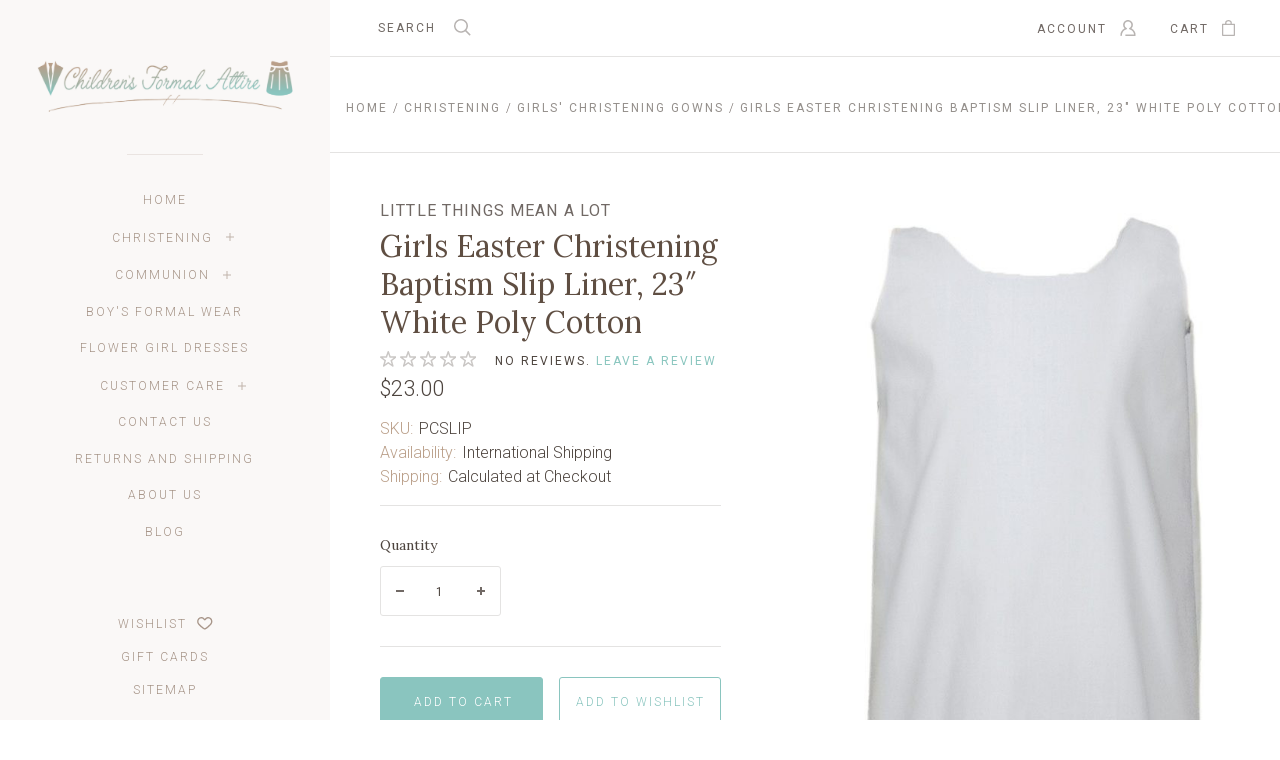

--- FILE ---
content_type: text/html; charset=utf-8
request_url: https://www.google.com/recaptcha/api2/anchor?ar=1&k=6LcjX0sbAAAAACp92-MNpx66FT4pbIWh-FTDmkkz&co=aHR0cHM6Ly9jaGlsZHJlbnNmb3JtYWxhdHRpcmUuY29tOjQ0Mw..&hl=en&v=PoyoqOPhxBO7pBk68S4YbpHZ&size=normal&anchor-ms=20000&execute-ms=30000&cb=bhbcjx34dj3l
body_size: 49334
content:
<!DOCTYPE HTML><html dir="ltr" lang="en"><head><meta http-equiv="Content-Type" content="text/html; charset=UTF-8">
<meta http-equiv="X-UA-Compatible" content="IE=edge">
<title>reCAPTCHA</title>
<style type="text/css">
/* cyrillic-ext */
@font-face {
  font-family: 'Roboto';
  font-style: normal;
  font-weight: 400;
  font-stretch: 100%;
  src: url(//fonts.gstatic.com/s/roboto/v48/KFO7CnqEu92Fr1ME7kSn66aGLdTylUAMa3GUBHMdazTgWw.woff2) format('woff2');
  unicode-range: U+0460-052F, U+1C80-1C8A, U+20B4, U+2DE0-2DFF, U+A640-A69F, U+FE2E-FE2F;
}
/* cyrillic */
@font-face {
  font-family: 'Roboto';
  font-style: normal;
  font-weight: 400;
  font-stretch: 100%;
  src: url(//fonts.gstatic.com/s/roboto/v48/KFO7CnqEu92Fr1ME7kSn66aGLdTylUAMa3iUBHMdazTgWw.woff2) format('woff2');
  unicode-range: U+0301, U+0400-045F, U+0490-0491, U+04B0-04B1, U+2116;
}
/* greek-ext */
@font-face {
  font-family: 'Roboto';
  font-style: normal;
  font-weight: 400;
  font-stretch: 100%;
  src: url(//fonts.gstatic.com/s/roboto/v48/KFO7CnqEu92Fr1ME7kSn66aGLdTylUAMa3CUBHMdazTgWw.woff2) format('woff2');
  unicode-range: U+1F00-1FFF;
}
/* greek */
@font-face {
  font-family: 'Roboto';
  font-style: normal;
  font-weight: 400;
  font-stretch: 100%;
  src: url(//fonts.gstatic.com/s/roboto/v48/KFO7CnqEu92Fr1ME7kSn66aGLdTylUAMa3-UBHMdazTgWw.woff2) format('woff2');
  unicode-range: U+0370-0377, U+037A-037F, U+0384-038A, U+038C, U+038E-03A1, U+03A3-03FF;
}
/* math */
@font-face {
  font-family: 'Roboto';
  font-style: normal;
  font-weight: 400;
  font-stretch: 100%;
  src: url(//fonts.gstatic.com/s/roboto/v48/KFO7CnqEu92Fr1ME7kSn66aGLdTylUAMawCUBHMdazTgWw.woff2) format('woff2');
  unicode-range: U+0302-0303, U+0305, U+0307-0308, U+0310, U+0312, U+0315, U+031A, U+0326-0327, U+032C, U+032F-0330, U+0332-0333, U+0338, U+033A, U+0346, U+034D, U+0391-03A1, U+03A3-03A9, U+03B1-03C9, U+03D1, U+03D5-03D6, U+03F0-03F1, U+03F4-03F5, U+2016-2017, U+2034-2038, U+203C, U+2040, U+2043, U+2047, U+2050, U+2057, U+205F, U+2070-2071, U+2074-208E, U+2090-209C, U+20D0-20DC, U+20E1, U+20E5-20EF, U+2100-2112, U+2114-2115, U+2117-2121, U+2123-214F, U+2190, U+2192, U+2194-21AE, U+21B0-21E5, U+21F1-21F2, U+21F4-2211, U+2213-2214, U+2216-22FF, U+2308-230B, U+2310, U+2319, U+231C-2321, U+2336-237A, U+237C, U+2395, U+239B-23B7, U+23D0, U+23DC-23E1, U+2474-2475, U+25AF, U+25B3, U+25B7, U+25BD, U+25C1, U+25CA, U+25CC, U+25FB, U+266D-266F, U+27C0-27FF, U+2900-2AFF, U+2B0E-2B11, U+2B30-2B4C, U+2BFE, U+3030, U+FF5B, U+FF5D, U+1D400-1D7FF, U+1EE00-1EEFF;
}
/* symbols */
@font-face {
  font-family: 'Roboto';
  font-style: normal;
  font-weight: 400;
  font-stretch: 100%;
  src: url(//fonts.gstatic.com/s/roboto/v48/KFO7CnqEu92Fr1ME7kSn66aGLdTylUAMaxKUBHMdazTgWw.woff2) format('woff2');
  unicode-range: U+0001-000C, U+000E-001F, U+007F-009F, U+20DD-20E0, U+20E2-20E4, U+2150-218F, U+2190, U+2192, U+2194-2199, U+21AF, U+21E6-21F0, U+21F3, U+2218-2219, U+2299, U+22C4-22C6, U+2300-243F, U+2440-244A, U+2460-24FF, U+25A0-27BF, U+2800-28FF, U+2921-2922, U+2981, U+29BF, U+29EB, U+2B00-2BFF, U+4DC0-4DFF, U+FFF9-FFFB, U+10140-1018E, U+10190-1019C, U+101A0, U+101D0-101FD, U+102E0-102FB, U+10E60-10E7E, U+1D2C0-1D2D3, U+1D2E0-1D37F, U+1F000-1F0FF, U+1F100-1F1AD, U+1F1E6-1F1FF, U+1F30D-1F30F, U+1F315, U+1F31C, U+1F31E, U+1F320-1F32C, U+1F336, U+1F378, U+1F37D, U+1F382, U+1F393-1F39F, U+1F3A7-1F3A8, U+1F3AC-1F3AF, U+1F3C2, U+1F3C4-1F3C6, U+1F3CA-1F3CE, U+1F3D4-1F3E0, U+1F3ED, U+1F3F1-1F3F3, U+1F3F5-1F3F7, U+1F408, U+1F415, U+1F41F, U+1F426, U+1F43F, U+1F441-1F442, U+1F444, U+1F446-1F449, U+1F44C-1F44E, U+1F453, U+1F46A, U+1F47D, U+1F4A3, U+1F4B0, U+1F4B3, U+1F4B9, U+1F4BB, U+1F4BF, U+1F4C8-1F4CB, U+1F4D6, U+1F4DA, U+1F4DF, U+1F4E3-1F4E6, U+1F4EA-1F4ED, U+1F4F7, U+1F4F9-1F4FB, U+1F4FD-1F4FE, U+1F503, U+1F507-1F50B, U+1F50D, U+1F512-1F513, U+1F53E-1F54A, U+1F54F-1F5FA, U+1F610, U+1F650-1F67F, U+1F687, U+1F68D, U+1F691, U+1F694, U+1F698, U+1F6AD, U+1F6B2, U+1F6B9-1F6BA, U+1F6BC, U+1F6C6-1F6CF, U+1F6D3-1F6D7, U+1F6E0-1F6EA, U+1F6F0-1F6F3, U+1F6F7-1F6FC, U+1F700-1F7FF, U+1F800-1F80B, U+1F810-1F847, U+1F850-1F859, U+1F860-1F887, U+1F890-1F8AD, U+1F8B0-1F8BB, U+1F8C0-1F8C1, U+1F900-1F90B, U+1F93B, U+1F946, U+1F984, U+1F996, U+1F9E9, U+1FA00-1FA6F, U+1FA70-1FA7C, U+1FA80-1FA89, U+1FA8F-1FAC6, U+1FACE-1FADC, U+1FADF-1FAE9, U+1FAF0-1FAF8, U+1FB00-1FBFF;
}
/* vietnamese */
@font-face {
  font-family: 'Roboto';
  font-style: normal;
  font-weight: 400;
  font-stretch: 100%;
  src: url(//fonts.gstatic.com/s/roboto/v48/KFO7CnqEu92Fr1ME7kSn66aGLdTylUAMa3OUBHMdazTgWw.woff2) format('woff2');
  unicode-range: U+0102-0103, U+0110-0111, U+0128-0129, U+0168-0169, U+01A0-01A1, U+01AF-01B0, U+0300-0301, U+0303-0304, U+0308-0309, U+0323, U+0329, U+1EA0-1EF9, U+20AB;
}
/* latin-ext */
@font-face {
  font-family: 'Roboto';
  font-style: normal;
  font-weight: 400;
  font-stretch: 100%;
  src: url(//fonts.gstatic.com/s/roboto/v48/KFO7CnqEu92Fr1ME7kSn66aGLdTylUAMa3KUBHMdazTgWw.woff2) format('woff2');
  unicode-range: U+0100-02BA, U+02BD-02C5, U+02C7-02CC, U+02CE-02D7, U+02DD-02FF, U+0304, U+0308, U+0329, U+1D00-1DBF, U+1E00-1E9F, U+1EF2-1EFF, U+2020, U+20A0-20AB, U+20AD-20C0, U+2113, U+2C60-2C7F, U+A720-A7FF;
}
/* latin */
@font-face {
  font-family: 'Roboto';
  font-style: normal;
  font-weight: 400;
  font-stretch: 100%;
  src: url(//fonts.gstatic.com/s/roboto/v48/KFO7CnqEu92Fr1ME7kSn66aGLdTylUAMa3yUBHMdazQ.woff2) format('woff2');
  unicode-range: U+0000-00FF, U+0131, U+0152-0153, U+02BB-02BC, U+02C6, U+02DA, U+02DC, U+0304, U+0308, U+0329, U+2000-206F, U+20AC, U+2122, U+2191, U+2193, U+2212, U+2215, U+FEFF, U+FFFD;
}
/* cyrillic-ext */
@font-face {
  font-family: 'Roboto';
  font-style: normal;
  font-weight: 500;
  font-stretch: 100%;
  src: url(//fonts.gstatic.com/s/roboto/v48/KFO7CnqEu92Fr1ME7kSn66aGLdTylUAMa3GUBHMdazTgWw.woff2) format('woff2');
  unicode-range: U+0460-052F, U+1C80-1C8A, U+20B4, U+2DE0-2DFF, U+A640-A69F, U+FE2E-FE2F;
}
/* cyrillic */
@font-face {
  font-family: 'Roboto';
  font-style: normal;
  font-weight: 500;
  font-stretch: 100%;
  src: url(//fonts.gstatic.com/s/roboto/v48/KFO7CnqEu92Fr1ME7kSn66aGLdTylUAMa3iUBHMdazTgWw.woff2) format('woff2');
  unicode-range: U+0301, U+0400-045F, U+0490-0491, U+04B0-04B1, U+2116;
}
/* greek-ext */
@font-face {
  font-family: 'Roboto';
  font-style: normal;
  font-weight: 500;
  font-stretch: 100%;
  src: url(//fonts.gstatic.com/s/roboto/v48/KFO7CnqEu92Fr1ME7kSn66aGLdTylUAMa3CUBHMdazTgWw.woff2) format('woff2');
  unicode-range: U+1F00-1FFF;
}
/* greek */
@font-face {
  font-family: 'Roboto';
  font-style: normal;
  font-weight: 500;
  font-stretch: 100%;
  src: url(//fonts.gstatic.com/s/roboto/v48/KFO7CnqEu92Fr1ME7kSn66aGLdTylUAMa3-UBHMdazTgWw.woff2) format('woff2');
  unicode-range: U+0370-0377, U+037A-037F, U+0384-038A, U+038C, U+038E-03A1, U+03A3-03FF;
}
/* math */
@font-face {
  font-family: 'Roboto';
  font-style: normal;
  font-weight: 500;
  font-stretch: 100%;
  src: url(//fonts.gstatic.com/s/roboto/v48/KFO7CnqEu92Fr1ME7kSn66aGLdTylUAMawCUBHMdazTgWw.woff2) format('woff2');
  unicode-range: U+0302-0303, U+0305, U+0307-0308, U+0310, U+0312, U+0315, U+031A, U+0326-0327, U+032C, U+032F-0330, U+0332-0333, U+0338, U+033A, U+0346, U+034D, U+0391-03A1, U+03A3-03A9, U+03B1-03C9, U+03D1, U+03D5-03D6, U+03F0-03F1, U+03F4-03F5, U+2016-2017, U+2034-2038, U+203C, U+2040, U+2043, U+2047, U+2050, U+2057, U+205F, U+2070-2071, U+2074-208E, U+2090-209C, U+20D0-20DC, U+20E1, U+20E5-20EF, U+2100-2112, U+2114-2115, U+2117-2121, U+2123-214F, U+2190, U+2192, U+2194-21AE, U+21B0-21E5, U+21F1-21F2, U+21F4-2211, U+2213-2214, U+2216-22FF, U+2308-230B, U+2310, U+2319, U+231C-2321, U+2336-237A, U+237C, U+2395, U+239B-23B7, U+23D0, U+23DC-23E1, U+2474-2475, U+25AF, U+25B3, U+25B7, U+25BD, U+25C1, U+25CA, U+25CC, U+25FB, U+266D-266F, U+27C0-27FF, U+2900-2AFF, U+2B0E-2B11, U+2B30-2B4C, U+2BFE, U+3030, U+FF5B, U+FF5D, U+1D400-1D7FF, U+1EE00-1EEFF;
}
/* symbols */
@font-face {
  font-family: 'Roboto';
  font-style: normal;
  font-weight: 500;
  font-stretch: 100%;
  src: url(//fonts.gstatic.com/s/roboto/v48/KFO7CnqEu92Fr1ME7kSn66aGLdTylUAMaxKUBHMdazTgWw.woff2) format('woff2');
  unicode-range: U+0001-000C, U+000E-001F, U+007F-009F, U+20DD-20E0, U+20E2-20E4, U+2150-218F, U+2190, U+2192, U+2194-2199, U+21AF, U+21E6-21F0, U+21F3, U+2218-2219, U+2299, U+22C4-22C6, U+2300-243F, U+2440-244A, U+2460-24FF, U+25A0-27BF, U+2800-28FF, U+2921-2922, U+2981, U+29BF, U+29EB, U+2B00-2BFF, U+4DC0-4DFF, U+FFF9-FFFB, U+10140-1018E, U+10190-1019C, U+101A0, U+101D0-101FD, U+102E0-102FB, U+10E60-10E7E, U+1D2C0-1D2D3, U+1D2E0-1D37F, U+1F000-1F0FF, U+1F100-1F1AD, U+1F1E6-1F1FF, U+1F30D-1F30F, U+1F315, U+1F31C, U+1F31E, U+1F320-1F32C, U+1F336, U+1F378, U+1F37D, U+1F382, U+1F393-1F39F, U+1F3A7-1F3A8, U+1F3AC-1F3AF, U+1F3C2, U+1F3C4-1F3C6, U+1F3CA-1F3CE, U+1F3D4-1F3E0, U+1F3ED, U+1F3F1-1F3F3, U+1F3F5-1F3F7, U+1F408, U+1F415, U+1F41F, U+1F426, U+1F43F, U+1F441-1F442, U+1F444, U+1F446-1F449, U+1F44C-1F44E, U+1F453, U+1F46A, U+1F47D, U+1F4A3, U+1F4B0, U+1F4B3, U+1F4B9, U+1F4BB, U+1F4BF, U+1F4C8-1F4CB, U+1F4D6, U+1F4DA, U+1F4DF, U+1F4E3-1F4E6, U+1F4EA-1F4ED, U+1F4F7, U+1F4F9-1F4FB, U+1F4FD-1F4FE, U+1F503, U+1F507-1F50B, U+1F50D, U+1F512-1F513, U+1F53E-1F54A, U+1F54F-1F5FA, U+1F610, U+1F650-1F67F, U+1F687, U+1F68D, U+1F691, U+1F694, U+1F698, U+1F6AD, U+1F6B2, U+1F6B9-1F6BA, U+1F6BC, U+1F6C6-1F6CF, U+1F6D3-1F6D7, U+1F6E0-1F6EA, U+1F6F0-1F6F3, U+1F6F7-1F6FC, U+1F700-1F7FF, U+1F800-1F80B, U+1F810-1F847, U+1F850-1F859, U+1F860-1F887, U+1F890-1F8AD, U+1F8B0-1F8BB, U+1F8C0-1F8C1, U+1F900-1F90B, U+1F93B, U+1F946, U+1F984, U+1F996, U+1F9E9, U+1FA00-1FA6F, U+1FA70-1FA7C, U+1FA80-1FA89, U+1FA8F-1FAC6, U+1FACE-1FADC, U+1FADF-1FAE9, U+1FAF0-1FAF8, U+1FB00-1FBFF;
}
/* vietnamese */
@font-face {
  font-family: 'Roboto';
  font-style: normal;
  font-weight: 500;
  font-stretch: 100%;
  src: url(//fonts.gstatic.com/s/roboto/v48/KFO7CnqEu92Fr1ME7kSn66aGLdTylUAMa3OUBHMdazTgWw.woff2) format('woff2');
  unicode-range: U+0102-0103, U+0110-0111, U+0128-0129, U+0168-0169, U+01A0-01A1, U+01AF-01B0, U+0300-0301, U+0303-0304, U+0308-0309, U+0323, U+0329, U+1EA0-1EF9, U+20AB;
}
/* latin-ext */
@font-face {
  font-family: 'Roboto';
  font-style: normal;
  font-weight: 500;
  font-stretch: 100%;
  src: url(//fonts.gstatic.com/s/roboto/v48/KFO7CnqEu92Fr1ME7kSn66aGLdTylUAMa3KUBHMdazTgWw.woff2) format('woff2');
  unicode-range: U+0100-02BA, U+02BD-02C5, U+02C7-02CC, U+02CE-02D7, U+02DD-02FF, U+0304, U+0308, U+0329, U+1D00-1DBF, U+1E00-1E9F, U+1EF2-1EFF, U+2020, U+20A0-20AB, U+20AD-20C0, U+2113, U+2C60-2C7F, U+A720-A7FF;
}
/* latin */
@font-face {
  font-family: 'Roboto';
  font-style: normal;
  font-weight: 500;
  font-stretch: 100%;
  src: url(//fonts.gstatic.com/s/roboto/v48/KFO7CnqEu92Fr1ME7kSn66aGLdTylUAMa3yUBHMdazQ.woff2) format('woff2');
  unicode-range: U+0000-00FF, U+0131, U+0152-0153, U+02BB-02BC, U+02C6, U+02DA, U+02DC, U+0304, U+0308, U+0329, U+2000-206F, U+20AC, U+2122, U+2191, U+2193, U+2212, U+2215, U+FEFF, U+FFFD;
}
/* cyrillic-ext */
@font-face {
  font-family: 'Roboto';
  font-style: normal;
  font-weight: 900;
  font-stretch: 100%;
  src: url(//fonts.gstatic.com/s/roboto/v48/KFO7CnqEu92Fr1ME7kSn66aGLdTylUAMa3GUBHMdazTgWw.woff2) format('woff2');
  unicode-range: U+0460-052F, U+1C80-1C8A, U+20B4, U+2DE0-2DFF, U+A640-A69F, U+FE2E-FE2F;
}
/* cyrillic */
@font-face {
  font-family: 'Roboto';
  font-style: normal;
  font-weight: 900;
  font-stretch: 100%;
  src: url(//fonts.gstatic.com/s/roboto/v48/KFO7CnqEu92Fr1ME7kSn66aGLdTylUAMa3iUBHMdazTgWw.woff2) format('woff2');
  unicode-range: U+0301, U+0400-045F, U+0490-0491, U+04B0-04B1, U+2116;
}
/* greek-ext */
@font-face {
  font-family: 'Roboto';
  font-style: normal;
  font-weight: 900;
  font-stretch: 100%;
  src: url(//fonts.gstatic.com/s/roboto/v48/KFO7CnqEu92Fr1ME7kSn66aGLdTylUAMa3CUBHMdazTgWw.woff2) format('woff2');
  unicode-range: U+1F00-1FFF;
}
/* greek */
@font-face {
  font-family: 'Roboto';
  font-style: normal;
  font-weight: 900;
  font-stretch: 100%;
  src: url(//fonts.gstatic.com/s/roboto/v48/KFO7CnqEu92Fr1ME7kSn66aGLdTylUAMa3-UBHMdazTgWw.woff2) format('woff2');
  unicode-range: U+0370-0377, U+037A-037F, U+0384-038A, U+038C, U+038E-03A1, U+03A3-03FF;
}
/* math */
@font-face {
  font-family: 'Roboto';
  font-style: normal;
  font-weight: 900;
  font-stretch: 100%;
  src: url(//fonts.gstatic.com/s/roboto/v48/KFO7CnqEu92Fr1ME7kSn66aGLdTylUAMawCUBHMdazTgWw.woff2) format('woff2');
  unicode-range: U+0302-0303, U+0305, U+0307-0308, U+0310, U+0312, U+0315, U+031A, U+0326-0327, U+032C, U+032F-0330, U+0332-0333, U+0338, U+033A, U+0346, U+034D, U+0391-03A1, U+03A3-03A9, U+03B1-03C9, U+03D1, U+03D5-03D6, U+03F0-03F1, U+03F4-03F5, U+2016-2017, U+2034-2038, U+203C, U+2040, U+2043, U+2047, U+2050, U+2057, U+205F, U+2070-2071, U+2074-208E, U+2090-209C, U+20D0-20DC, U+20E1, U+20E5-20EF, U+2100-2112, U+2114-2115, U+2117-2121, U+2123-214F, U+2190, U+2192, U+2194-21AE, U+21B0-21E5, U+21F1-21F2, U+21F4-2211, U+2213-2214, U+2216-22FF, U+2308-230B, U+2310, U+2319, U+231C-2321, U+2336-237A, U+237C, U+2395, U+239B-23B7, U+23D0, U+23DC-23E1, U+2474-2475, U+25AF, U+25B3, U+25B7, U+25BD, U+25C1, U+25CA, U+25CC, U+25FB, U+266D-266F, U+27C0-27FF, U+2900-2AFF, U+2B0E-2B11, U+2B30-2B4C, U+2BFE, U+3030, U+FF5B, U+FF5D, U+1D400-1D7FF, U+1EE00-1EEFF;
}
/* symbols */
@font-face {
  font-family: 'Roboto';
  font-style: normal;
  font-weight: 900;
  font-stretch: 100%;
  src: url(//fonts.gstatic.com/s/roboto/v48/KFO7CnqEu92Fr1ME7kSn66aGLdTylUAMaxKUBHMdazTgWw.woff2) format('woff2');
  unicode-range: U+0001-000C, U+000E-001F, U+007F-009F, U+20DD-20E0, U+20E2-20E4, U+2150-218F, U+2190, U+2192, U+2194-2199, U+21AF, U+21E6-21F0, U+21F3, U+2218-2219, U+2299, U+22C4-22C6, U+2300-243F, U+2440-244A, U+2460-24FF, U+25A0-27BF, U+2800-28FF, U+2921-2922, U+2981, U+29BF, U+29EB, U+2B00-2BFF, U+4DC0-4DFF, U+FFF9-FFFB, U+10140-1018E, U+10190-1019C, U+101A0, U+101D0-101FD, U+102E0-102FB, U+10E60-10E7E, U+1D2C0-1D2D3, U+1D2E0-1D37F, U+1F000-1F0FF, U+1F100-1F1AD, U+1F1E6-1F1FF, U+1F30D-1F30F, U+1F315, U+1F31C, U+1F31E, U+1F320-1F32C, U+1F336, U+1F378, U+1F37D, U+1F382, U+1F393-1F39F, U+1F3A7-1F3A8, U+1F3AC-1F3AF, U+1F3C2, U+1F3C4-1F3C6, U+1F3CA-1F3CE, U+1F3D4-1F3E0, U+1F3ED, U+1F3F1-1F3F3, U+1F3F5-1F3F7, U+1F408, U+1F415, U+1F41F, U+1F426, U+1F43F, U+1F441-1F442, U+1F444, U+1F446-1F449, U+1F44C-1F44E, U+1F453, U+1F46A, U+1F47D, U+1F4A3, U+1F4B0, U+1F4B3, U+1F4B9, U+1F4BB, U+1F4BF, U+1F4C8-1F4CB, U+1F4D6, U+1F4DA, U+1F4DF, U+1F4E3-1F4E6, U+1F4EA-1F4ED, U+1F4F7, U+1F4F9-1F4FB, U+1F4FD-1F4FE, U+1F503, U+1F507-1F50B, U+1F50D, U+1F512-1F513, U+1F53E-1F54A, U+1F54F-1F5FA, U+1F610, U+1F650-1F67F, U+1F687, U+1F68D, U+1F691, U+1F694, U+1F698, U+1F6AD, U+1F6B2, U+1F6B9-1F6BA, U+1F6BC, U+1F6C6-1F6CF, U+1F6D3-1F6D7, U+1F6E0-1F6EA, U+1F6F0-1F6F3, U+1F6F7-1F6FC, U+1F700-1F7FF, U+1F800-1F80B, U+1F810-1F847, U+1F850-1F859, U+1F860-1F887, U+1F890-1F8AD, U+1F8B0-1F8BB, U+1F8C0-1F8C1, U+1F900-1F90B, U+1F93B, U+1F946, U+1F984, U+1F996, U+1F9E9, U+1FA00-1FA6F, U+1FA70-1FA7C, U+1FA80-1FA89, U+1FA8F-1FAC6, U+1FACE-1FADC, U+1FADF-1FAE9, U+1FAF0-1FAF8, U+1FB00-1FBFF;
}
/* vietnamese */
@font-face {
  font-family: 'Roboto';
  font-style: normal;
  font-weight: 900;
  font-stretch: 100%;
  src: url(//fonts.gstatic.com/s/roboto/v48/KFO7CnqEu92Fr1ME7kSn66aGLdTylUAMa3OUBHMdazTgWw.woff2) format('woff2');
  unicode-range: U+0102-0103, U+0110-0111, U+0128-0129, U+0168-0169, U+01A0-01A1, U+01AF-01B0, U+0300-0301, U+0303-0304, U+0308-0309, U+0323, U+0329, U+1EA0-1EF9, U+20AB;
}
/* latin-ext */
@font-face {
  font-family: 'Roboto';
  font-style: normal;
  font-weight: 900;
  font-stretch: 100%;
  src: url(//fonts.gstatic.com/s/roboto/v48/KFO7CnqEu92Fr1ME7kSn66aGLdTylUAMa3KUBHMdazTgWw.woff2) format('woff2');
  unicode-range: U+0100-02BA, U+02BD-02C5, U+02C7-02CC, U+02CE-02D7, U+02DD-02FF, U+0304, U+0308, U+0329, U+1D00-1DBF, U+1E00-1E9F, U+1EF2-1EFF, U+2020, U+20A0-20AB, U+20AD-20C0, U+2113, U+2C60-2C7F, U+A720-A7FF;
}
/* latin */
@font-face {
  font-family: 'Roboto';
  font-style: normal;
  font-weight: 900;
  font-stretch: 100%;
  src: url(//fonts.gstatic.com/s/roboto/v48/KFO7CnqEu92Fr1ME7kSn66aGLdTylUAMa3yUBHMdazQ.woff2) format('woff2');
  unicode-range: U+0000-00FF, U+0131, U+0152-0153, U+02BB-02BC, U+02C6, U+02DA, U+02DC, U+0304, U+0308, U+0329, U+2000-206F, U+20AC, U+2122, U+2191, U+2193, U+2212, U+2215, U+FEFF, U+FFFD;
}

</style>
<link rel="stylesheet" type="text/css" href="https://www.gstatic.com/recaptcha/releases/PoyoqOPhxBO7pBk68S4YbpHZ/styles__ltr.css">
<script nonce="FtSjDApwnae8YK2W-sTYzQ" type="text/javascript">window['__recaptcha_api'] = 'https://www.google.com/recaptcha/api2/';</script>
<script type="text/javascript" src="https://www.gstatic.com/recaptcha/releases/PoyoqOPhxBO7pBk68S4YbpHZ/recaptcha__en.js" nonce="FtSjDApwnae8YK2W-sTYzQ">
      
    </script></head>
<body><div id="rc-anchor-alert" class="rc-anchor-alert"></div>
<input type="hidden" id="recaptcha-token" value="[base64]">
<script type="text/javascript" nonce="FtSjDApwnae8YK2W-sTYzQ">
      recaptcha.anchor.Main.init("[\x22ainput\x22,[\x22bgdata\x22,\x22\x22,\[base64]/[base64]/[base64]/[base64]/[base64]/UltsKytdPUU6KEU8MjA0OD9SW2wrK109RT4+NnwxOTI6KChFJjY0NTEyKT09NTUyOTYmJk0rMTxjLmxlbmd0aCYmKGMuY2hhckNvZGVBdChNKzEpJjY0NTEyKT09NTYzMjA/[base64]/[base64]/[base64]/[base64]/[base64]/[base64]/[base64]\x22,\[base64]\x22,\x22wrrDvMOZbylBwrw/wodWSMKSWcOpZsOiVG51XsKVIyvDm8OvXcK0fCJ1wo/DjMO5w7/Do8KsIV8cw5Y3DAXDoHvDjcOLA8KPwpTDhTvDpcOjw7V2w7M9wrxGwp5yw7DCgjlTw50aZBRkwpbDjMKKw6PCtcKBwqTDg8KKw5UjWWgddcKVw78fbld6FgBFOXzDvMKywoUiGsKrw48KU8KEV2/CgwDDu8KMwpHDp1Ygw6HCowF7IMKJw5nDr089FcOOQG3DusK2w4nDt8K3OMOHZcOPwpHCrQTDpB5iBj3DkMK+F8Kgwr/CjFLDh8KZw4xYw6bCuWbCvEHCicOxb8OVw7U2ZMOCw7DDnMOJw4JXwqjDuWbCkhBxRAEZC3cVc8OVeFrCpz7DpsOuwozDn8Ojw6oHw7DCvih6wr5SwrPDuMKAZB8TBMKtcsOkXMOdwo/Dl8Oew6vCm0fDlgNACsOsAMKHVcKAHcOSw5HDhX0rwozCk25twrUow6MPw5/DgcKywrLDkU/Com7DssObOQjDoD/CkMO0B2B2w5Bew4HDs8Oow5RGEjLCg8OYFkVTDU8CL8Ovwrtdwo58IDxaw7dSwonChMOVw5XDq8O2wq9oWMKVw5RRw4nDpsOAw65YV8OrSBLDhsOWwod2OsKBw6TCtcOKbcKXw5NMw6hdw5VvwoTDj8K7w546w4TCt3/Djkguw67Duk3ClBZ/[base64]/wpoAXcKGwpPDpXR2wrUXEj8AMMOuXwzCskMEKsOpXMOow6LDozfCkk3DhXkQw7vCjnk8woPCij56HiPDpMOew5c0w5NlCinCkWJlwr/CrnYdBnzDl8Ogw6zDhj9tXcKaw5Upw6XChcKVwqnDkMOMMcKYwqgGKsOMQ8KYYMOzB2omwpDCscK5PsKCeQdPNcOKBDnDt8Oxw40vfynDk1nCrAzCpsOvw67DtxnCsh/CvcOWwqsSw5hBwrUawrLCpMKtwpPCuyJVw5R3fn3DisKBwp5lZG4ZdF5nVG/DmcKgTSA6LxpAU8OPLsOcKMKfaR/CncOjKwDDh8KPO8KTw77DgAZ5NBcCwqgYbcOnwrzCtDN6AsKDZjDDjMOtwqNFw700AMOHASvDqQbChhgGw70rw67Dn8KMw4XCpmwBLlZKQMOCIsObO8Olw4DDmzlAwp/ChsOveQktZcOwf8Kew4HDlMOQCTTDlMKww5s4w7MAZnfDgcKmWy3CmHFAw6TCjMKGYsKnwq3Ctmkyw5rDo8K8AsOrAsOIwq4ZOjbDgjxuZ2JtwrbCiAABCsKPw4rCqxbDt8KHwooyO1rCnUnCvsOTw4ldDVxZwqcddk7Cug/CgMOIex40w5rDii0lQnEgL0cUfT7DkzpLwoY5w59CLMKHw4luUMO/dMKbwqZOw7wMVSpIw6zDqnZmw5ZnWcOGw5QnwrHDq2bCiwUsQcOcw7dgwppresKXwq/[base64]/Dl8KuKDzCgnBIZcOEI8OEWT7DsyI1PcOsLzbCsEnDpUo+wox+TQjDkysiw5gGRWPDmELDqcKMbiTDvxbDmkjDn8OlFWsJNkgIwrAawqQuw6wgZzEAw7/Ds8KQwqDDqBQvw6cmwq3Dr8Kqw4oxw5zDl8OKdHoBwp5hajBUwoTChGg7Q8O9wrHCqwhPaWzCkk92woDCqUx/w4fDucOyeQ5GWQzDrxjCkhA3VBZfw4JcwqM4QMOBw6rDksK1bApdw5hsXEnCssOcwrkhwoR/woTCmC/[base64]/Cj1/Dhj3CpRnDhcKtwrHCucO5bMOtUcOFTXtlw6tMw5bCpXLDtMO/JsOCwrtew7XDjip/FxHDrg3Cng5AwoTDgz0SERTDkMK6aD5gw65zT8K+NHvClDpcFMOtw7p5w7PDkcK4QxDDkcKGwrJ5IMOSemjDkyQ+wo9dw7d/BUcXwpzDpsORw6o9DH9pOC/[base64]/WcKTw4nDusK+w48Nw50QA8K5w7pMHjzDuxBgOMKMMsKXRk4aw4J2B8O0VMKww5fCscK2w4hpcWPCvMOqwqnCkRbDogDDlsOkD8OnwqXDimDDqELDrnLCnkwVwp0sYMOEw5bCh8O+w78awo3CpMOhblB5w5VuNcODL2hEw4MkwrrCpVIDWm3CpQ/[base64]/Dk2rDjcOdw5rCow0Sw443w41/w5QYVmYRAMKIw6JwwqHDhcOCwpnDk8KCWRXCpsKzXjE4AcKRbcOWesKmw4Z8PsKXwpULLR7DpMKcwo7CiGxcwqbDlwLDp1vCjxgUFmxKworCmFLCm8KYd8K0wo0lIMK4LsKXwr/Co1F/[base64]/CsMOBw48dwpQVw5otH8KIOsOmw5MCwogEfn7DtsOTwqp+w7jCvBEbwoQ/QMK8w4DDgcKlScKhEHnDsMKNw4zDmzd6d3Axw40GC8K/DMOHQBHCisOGw7LDmMOhI8OZBXcdMUltwqTCsys+w4DDoF7CnVs4woHCjsOQw4zDqDTCi8K9OVUVSsKYwrvDsWVew7zDicOkwpbCr8KACCvCn0UdAA15Xg7Dq1/CkWjDtFkOwqgRwrvDm8OiX2Iow4fDnsOdw5g7Xk/DhMKIXsK9V8O2QsKKw4p5VXABw6wXw57DnlHCocKeVMKbwrvDh8OJwo3DuzZRUmdKw49GA8KTwrsvPT/DqBrCt8Otw6jDscKlw7zCusK4KmDDvMK8wrvClFPCvsOaI0fCs8O/[base64]/DpsO7MMOxchlGVn0xwq/Cuy9vw4fDssOOTcOTw5zDrmdGw6ZvX8KSwoQlEBZgD3HCpVfCvWFGTMO/w4YhScOowqIxQQDCvXUIw4DDiMKjCsKqccKfC8O9wrjChsO+w4BWwrgWQ8OMd0zDtV5bw77CsiHDv1ARw4IIQcOAw5Uyw5rDjcOswrMAcRRXw6LCmcOQbi/Cj8ONGMOawq8Sw5o8NcOoI8OcM8Kow6oIfcOrACzCq0QARGQ2w7bDq0Itw7vDscKaU8K4LsORwonDiMKlLlHCicK8BEc7w4/CusOEGMKrGFvClMK6dCvCn8K/woNew4xqwpjDisKyRD1RCcO9dHHCgGdjIcOEDxzCj8KJwrh+RzXCm33CmFPCiTnDtjgBw6p6w7bDsHLCgSgYc8OdfDslw47CqsK0bm/CsjDCvcOww7gFwqk/w7wKeiTCsRbCo8OSw6RdwrMEayggw44AZsOpd8KuPMOYwrZow4vDhTQzw43ClcKBdRDCucKGw6dywqzCusKNBcOGcHvCuSvDtiTCpyHCmQLDojRmwrRLwqvDl8OKw4sEwosVEcOIVDVxw4vCgcOJw7vDokIaw5hbw6DCqMOnwodfN0LCvMK/fMOyw7sow4TCpcKpEsKxG1NNwrgVBV0EwpnDuVHDhDLCtMKfw5AKE3/Dq8KmKcOHwoF0NVbDqsKxIMKnw4TCpMO5csKIBCEiV8OCJhAVwqzCh8KjP8Ouw4I8HMKwOlEWWwNzwqBYQcKbw7vCljfCqg3DjmkvwobClcOow4rCpMOYTsKsViU+wpQ7w4sPXcKKw5IhBCNtw75jbgw/[base64]/Cm17Cq8OrT8Kow5zDiA3CtgnDmMO4c0IUN8OHKsKfU2Y1LT1SwqTCjjRUwpDCmsKRwrMKw57ChsKXw7g5CVQAC8KSw7PCqzE2GsK7awE/LiwLw4xICMOVwqjCsDB8N2NDL8OgwoUswqgYwqrCvMOKwqMbUsObM8OsGwXCsMO5wpgmOsKdNCA6f8ONFXLDonsIwrohH8KvQsOPwpRrOWpIYMOJHjTDtw5xQiDCjkPCljhoaMOkw7jCvcKkUyN2wrkmwrpPw5wPQBcPwpwzwo/CtXzDgcK1NU04C8OHAzguw5MQfWQpOCYENQIEFMKZbMOJbsKKKQbCujrDrXVdwo9QVDIzw6/DuMKRwo7DrMKyYG7DjRtaw61mw4NIY8KpV1rDuQotdcKoJ8Kdw7bDpMKFVHZ8M8O3M09cw6LCtR0fCmcTSRNGb2M3bMKXWMKjwoAnG8OGLsO7OsKqXcKlO8O4Z8KpFsO5wrNXwpcbFcORwoB7VVA/OEU+E8KDfzwNXAhyworDi8K8wpJuwpM/w4Uww5IkawFmLGPDtMKYwrMcTjnDusOFd8KYwrjDk8O4SMKUUjvDsRrCliE2w7LCqMO3b3TCjMOgTMK0wrgEw5bCrD8Ywr97KEM2w73DvGLClcKaF8Oyw5bDjMOJwoLCqR3Dj8OEV8OtwokWwqvDkMOQw6/CmsKiMcKCdk9IZMK/[base64]/CncODAMKhPsOXCcOdUcKPRcK9JzEjI8KPw7oww5HDnMOFw4UWCEDCisOuw5vDsBR1Fx0pwpfCnH8Mw7jDtWvDkMOywqcFYwLCtcKkPw/Dp8OCf1DCjAfCg3Btb8Kzw7bDuMKrwqhiLsK4aMKgwp0mw6vCpHYGSsOXVsK+aiMzwqbDr1pqw5YQV8K2AcO7BRHCqWkNPcKXwqTCojLDuMODecOUPC0wDWY/wrdbMx/[base64]/wozDs0bDg2ZxRcKVwqzCmFzCrxrCpmwsw70dwqXDjcK8w7TDhjgCVMOcw7DDuMKBV8O7wpzDrMKgwpLCnD5xw45RwrZDw7NSwqHCih5swpZbIUHDlsOiLjXDoW7Dv8OJEMOqw65TwpA2OsO2w4XDuMOUD1TCmCgpEgfCiAF6wpxnw4fDgTd/[base64]/wpU+IElbwonDosK1wqHCvlJlwrPCqlQQKjVECcOtw5fCtnvCpxkYwpDDjEY6aWZ5D8O3SyzDk8KCwrLCgMKNe3HDoCVkPcK/wroOQFrCu8K2woB9Km0sZcKxw6jDhjTDp8OWw6kEdTfCs2h0w696wpRDKMOpD1XDmF/DqsKjwpgWw5pLMxHDrMKySXLDvMKiw5TCgcKgNyNFUMKVwpTCmT09dkNiwokUMTDDjX3DmHpFU8OEwqAmw5PCiS7DoHjCvWbCilbClHTDocOmB8OPbQYUw6Y9NQ44w5Ilw6giD8KvFFIdV1ZmITkjw63CsW7DqVnCusO+wqAJwp0Kw4rDjsKsw4F/asOPwp7DpMOXJXrCgW/[base64]/[base64]/Dl8O/TFstFmXCpMOVJsK8w6XDrhvDnEzDu8OJwq/[base64]/[base64]/CkMKRWMOfeMOGKWlKfTQhwrt8w7x0w4LDlRnCtQckBsOQdjHDoV82RsKkw43CrEJxw7LCtERoHgzDgU3Dtj4Sw6RrK8KbdDoiwpQmEhY3wqjCrhPChsOEw7J1c8OoRsKGT8Knw5kuWMKcw5rCvMKjXcK6w6DDg8OqUXvCn8K1wrxmREDCrDbCuCMbIsKlb2M/w5nCnXHCkMOkN2jCjUFiw4h9wqnCpMKtwrDCusO9VwbCs0zCvcKLwqnCvsO7P8OMw4QnwpDCpcOlDlQhagImUMK6wp3CiXDDs3vCrDs6wqIiwrDDlMOtCMKUNhTDvEoeO8OmwozCrVF1REcGworCig9Aw5pPEU7DvgDCm1suC8K/w6XDssKfw58xLHrDsMO3wqDDj8OSCMOLQsOZXcKHw4nDgGbDqh/DlcOfDcOdKgfCn3RuPsKSw6gkNMKvw7YQAcKiwpNjwqh1DcK0woDCp8KBWxcWw7/DrsKHLizCnXXDv8OSKRXDnSlEDVVww4HCvX/DhhzDlW0IVX/[base64]/DucOew6Fuw6TCp8KwwpvCo8KrHyDCpQx/w7fCj0HCqV/[base64]/w4HCrcOvwqLDpUFZwo7Dqz4iwpfCjiJzw65jecKHwqV7PcK1w7RpeCQTw6bDg2prH1QvecOOw4tOUSgNPcKefGzDk8K0VGzCrcKBP8O4JlnDpsKfw5V5PcK3w7pxwpjDhERkw6zCmyTDiQXCt8Kbw4DDjgo8CsOAw6IbcF/Cp8KbDHYVw54KQcOjTyd+bsODwp5NcMK4w4LChHvDtMKkwo4Iw4xgZ8O0w4wgflk8XTl9w5QgOSfDsGYjw7TDv8KIEkADbsK5WMKgSTtrwqvDumF/[base64]/Du1nCmkvCkUdOwqPCn8KQw6vCgzY6wolCw7JOGMOAwq/Cp8KFwoLDu8KAbUQKwpvClsKuNxnDj8O9wp9Jw5vCu8KSw6lXLU/CjcKqZVLCn8KPwr5JQRdJw7t5PsO5w7vDjsO5KWEYwoUnQ8O/[base64]/wpDDplsUw71ywrcCwqHCjEkmbcO/wrHDpm0QwoLCqXnClcK/NnPDuMOuNHlgfUEtI8KBwqXDsmbCp8Oww7PCon/[base64]/CohzDusOIQMOfWXQoGQwyJsKDwqnChwAaw7PCq3/CliXCuhVJwpXDp8Kxw4NOECglw6DDhQLDsMKFDh8rw4ViacK3w5UdwoBbw4LDv2HDjHxcw6AbwpdIw4/DncOmwqDDlcKcw4QtMcOIw4zCiiTDmMOhRETDv1DDqsOmAyLCtcKhaFfCqsO3wrRoFTQAwpLDq2BqasOtU8O/wr7CvznCtcK/WcOpwprDuwN4GyvChALDgMKvwqdAwrrCqMOuwqbDlxjDicKBw4fCvxZ0wqvCpg3CkMKPPSFONzrDusKPWi/DtsKlwoECw7HCg0omw5xdw6DCsjPDocKlwqbDqMKTQ8O9BMOrdsObD8KHwpgJRsO3wpvDhG9hYsOJMMKAOsOHHMOlOCjCncKSwoQiWTjCjxHDscOPwonCtyIIwr9zwrfDhlzCozxAwqbDi8KPw6zCmmFCw60FNsKqN8OHwoBZD8KhDF5cw6bCvybCicKcwo0UcMK/DXVnwoNzw74lPRDDhnUQw74xw6Vjw7fCmy7ClnV/worDrz0/VWzCgWsTw7fDgmTCuU/DisOzG249w5HCqzjDoCnCucK0w5vChMK4w7RNwpcBRmPCtz5lw57CisOwE8KGwpHDg8KXwpMCXMOjOMK+w7V0w4EBCDwTGErDm8Oaw5TCoDfCsXzDpWjCimI7WA4xQTrCnsKtQ3kgw43CgMKowqt6OcOww7JZVDPCuUczw5zCmcOPw6bDgA4qSyrCo35QwowLLcOiwp/[base64]/wqZrw7wQw4XCjXzDuGZfw7Q/CA/[base64]/Dp0oNw5okPCQCIcKawqxkH30lZ0XCjg3CtMKoIcKUWmHCqmAsw5FBw7PClk5VwoM1aQTDmcKewoZew4DCjMO6S2EbwrfDjMKFw4lQMsOdw6dyw53DgMO0wpc/w71Ew5nDmcOiSQnCkQXCjcOFXxcPwqxhEEbDisOkI8KLw4FYw69jw6LCjMKGw78Sw7TCrsOew5TCs1FWYgnCjsKEwrDCt0Jow6UqwrLCtV1pwpbDpVTDocKhw4N8w47DrcOTwr0JIcO5AcOhw5HDl8KywrBtV1Ucw611wr/CgB/CjAErQgMKMVHCscKqU8Kxw7xRUsOCVcKwEClkecKnczEzw4F5w6E4S8KPecOGw6LCuyLCtSEuOsKew67Clzs8a8KGH8O3a3E9w7DDh8KHLUHDpcK0wp8RdgzDqMOjw5ZwVcKETAXDklBqw5NLwp3DlsKHbMO/wrbClMKIwr/CoUFMw6XCuMKNOmbDqsO2w4BfCcKfGTQeJMKrXsOvw6DDlGksG8OpbcO1w7DCmRXChsO3f8OOIzDCnsKkPMKow4sRRQQ5asKaMcOkw7jCocKrwoVtasKgaMOEw6AUw4HDicKGPn3Djg4dwotvCGsvw6DDihDCoMOPZX5vwooCD2/DhMO2w77ClsO0wq/Cn8KawpbDqiQwwrDCgzfCnsO0wotcZyzDkMOKwrHCjsKJwoUYwqbDhRM2UEjDmjvCglU8TkPDrCk/wrzDuAcoIMK4I0JHJcKYwofDkcKdw5/DhkVsR8KkJ8OrJsOkw60HF8KyOMKPwqrCjEzChsO4wqpiw4TCsCc6VWHDksOcw5phBDt8wodzw7F4R8KLw5XDgkFJw7owCCDDjMKWw6xjw5XDvcKJY8KsGDNMfnh1QMOIw5zCrMK6cg96w6YRw4vCs8Orw7Uqw7vDiC59w7/Cu2LDnlDCr8Kmw74Bwo7ClsOZw6wYw67DucO8w5vDr8OfdsOsAUTDsBQrwprCg8KNwoF5wp7DnMOlw7IsDzbDucK2w70zwrY6wqjClQ1vw40bwo/Ck2oqwpYeHlrCgcKWw6daP2gJwqzDl8O8PG0KKsKUwo9Ew79GblFrRsOAw7RaYn89WxMrwq4BTsOMw7gNwrIyw53Do8K3w4F2YcKdQWzDr8Oiw5bCmsKtw6JnJcO5A8ORw6nCujFQH8KGw57Du8Kew50gwoTDmi06X8KvY2MkOcOnw7I/MsOhaMOSK3zCmTdFH8KUCjfDl8KwWHHCiMKOw7XCh8KTCMOSw5LDumbCpsKJw7DCiDXDpHTCvMOiF8KXw4E3agV0wodPFgtHwonCvcKow5vDgMKdwpHDg8KewoNabsO/[base64]/CrsOlMiRhwoLDomR6w7olCg85FHUiw73CjsO7wpjDu8KMwq9Mw6g0bSACwoVnck/DicOLwo/DocOUw4bCrw/Dlhl1w4bCtcOuL8OwSzbDukrCmkfCvsK3YQAXVFLCjkbCssKKwplqFTl3w7jDmh8aaXnDsVHDhgIncTnCosKOFcOnDDIXwpRnOcOkw6Qoem0qA8OLw6nCp8ODBiINw7/DhMKpYmM1TMK4O8KPKHjCmWVww4LDj8K7wrpaERTDp8OwFcORRifCoTnDmsOpOxg4RAfDp8K0w6sIwpIyZMKoUMOIw7vCr8KyOhhCw6UvL8OVHMKYwq7Cgz9KbMOuwoVFRzYNOsKEwp3CnkTCkcODw7/DpMOuw7rCq8K5cMK5A2NcYhTDlsO4w6YlEMKcw4/Ck2TDhMOPw4XCpMORwrHDmMKsw7rCjsKcwo4Tw5liwrXCkcOeZnTDr8K6CjB4wo45AjlPw7nDgUjCpBTDiMOjw6ttRWLCkh1rw5fCuU/DusKzS8Kmf8KlfwjCh8KedHDDh08zVsKzScOzw5w+w5oeKyx3wop+w4IwCcOGC8K+wq9aSsOvw4nChMKOLS98w5hww6HDjBx5w4jDm8KrFnXDrsOCw51uYsOsT8K/w5bDq8KNIsO2R39PwpwofcKQesKIwonDqCoyw5swX2Uawr7DocK7ccO/[base64]/wrpAwoHCrMKJw4vCncOuCMO4wodewr8ORcOjwonCik8cccOfAsOIwrZgEm3DrV7DpRPDo0rDqMO/w5pWw6/DscOWw7ZINBXCsD7DmTFbw5VDWz7CiFrCk8K4w5U6IHgpw6vClcKCw5rCiMKmPyYgw6Ywwo8bLzJPQ8KkbgDDr8OFwq7Ct8KkwrbDk8OewrjCnRTCksOgPnHCuT49QVQDwo/[base64]/wqc1w6l4w4l4wrhLV2zDogfClQHDnQZPw5fDm8OqRcKDw7zCgMKKwpLDrsOIw5/[base64]/CMOAacOlw7AcYkzDql/[base64]/D3fDq8Ogw6PDnsOkA1kfXwLDisOUasOnQy8kDG1QwrnCvUdvw6LDncKHHgwLwpPCs8Klwr4ww6Ifw4fDm11HwrwQJgRjw4TDgMKtwpHChWTDnRNhcMKeJcOiw5LDkcOjw6APInt/bAYpSsKHZ8OXKsOeIELCicKERcKSM8KSwrrDkBjCvy4+PGFlw7XCrsKUKxHDkMKkCGTCnMKFYT/[base64]/[base64]/CkGcHQnjCpMKtwoXDhDPDs8OvwqIfKsK9BsOhbcKuw4NFw7vDlFPDllLCkVnDoz/CmEjDuMOEw7F4w5jCl8KfwqFZwq0UwqMpwqZWw7LDisKwLxzDrAzCtRjCrcO0ZsOZc8KTJsO8ScOhXcKPJBogSQ/DgcO+CcOawoBSK0cEXsOpwroeC8OTF8OiD8KDwrXDgsORwpEOf8KXIgrCqmHDs2nCv3PDvkJAwowUdlYbFsKOwqfDrV/[base64]/DpcK/wq3Ch8O4wq1JwonCin3CtBvCsnbDg8KoFz7DrMKrWcOodMKgSE9Jw5PDjmHDmhJSw5vCjMOZw4Z0FcKyMB12DMKpw5NqwrfCnsOnOcKIZDdDworDnVjDnXsbKz/DrsOmwpFEw5BIwpHCs3fCrsO+bsOMwq4+bMO5AsKzw7XDumw2ZMOcUFrDvSTDgwoZbcOHw6nDtHAMdsKowq9RCMODQxLCm8KbP8KnEcO3FT/Cg8O+FcOlRHYOZEnDh8KSJ8Kowpx3EXBjw4obB8Kkw4vDqsO0GMKiwqYZQwvDolTCu1hKJMKKMsOMw4fDgD/DtMKGM8OBAUHCkcO2K2ckQBDChAPClMOPwq/Dg2zDmFhpwoopIgB/[base64]/DiSQewqfDl8KMw6rDqcKhwrMnwodKEmoKMsO5w67DvynCkGl9ZC7DpcOZU8O6wrTClcKEwrrCusKbw6rCsg9VwqsAGsKRYMOGw4LCikIawqAFbsKPKMOIw7/DpsOOw4d3I8KMwpM7GcK/NCd2w5XCi8OBwr7DkwITVFUuY8KVwpnDuhZSw6RdccO2wrkqaMKqw6rDmUxPwoA5w7Nsw50rwoHCkBzClcKcBVjChwXDrsKCS1TCv8OtfxnDusKxSXoSwozDqyXDv8KNZsKQHgLCisK5w4rDmMKgwq/Dn3IadUh8QsKnFVQJw6VgcsOAwqRSKjJLw6TCuwUfKmNsw5jCnsKsK8OCw7AVw4Vqw4UXwoTDsEh0DxRdfg1YADLCqcOMSzJQGlLDombDkRrDgMKIHGVXNmAOYcKVwqvDkVhPHj4uwojCkMOuOcORw5gobsOpE3IVH3/CrsKgLirCmmRXZ8K8wqTCm8KWLMOdH8KSNl7DtcKHwr3Chx3DoHQ+QcKJwrTCrsOKw7p6wpsIw4PCuxbDnhtyBcKRwr7Ck8KKcR9ybcKWw4BwwqjDtnvCusKhUmU3w5UwwpVgV8KcYhgVbcOKf8O7w6HCtTp1wqlgwq/CnH0dwpp8w7jDg8OiJMK8w7PDoXZkw4FSajsaw4HDtsKZw4zDlMKTbVXDqnzCs8KkZQBpMXHDksOAE8OYSAhHOxxrCHzDpMOgB1ALAH4mwr7DgADCv8KJw4hhw5PCv2AYw6gKwoJcf3bDicODB8O3wr3CtsKRbsKwDsOlbTc9PnBALBwKwrbCqFbDiQcyOA/DicKwPlzDk8KmWm3Dii8CTcKtajvDhcONwoLDnkcNV8K/YsKpwq0xwqnCosOgRTsiwpbCm8Oqwo0PUj3CicKyw4wXw6vCi8OWIcOGTDtKwobCisOcw7V4wpPCvlbDhzAlaMK0wogxGHwINcKhfcOwwqPDusKJwrrDpMKZwqpMwrrCssOcFsOOU8OdQiLDt8OcwqNJwpM3wrwlGh3Cuz/CizRWMsKfMinDqMOXL8KFby3CqMO1HMO9e13DocOmcwvDixTDrMOMN8K1amrDtsOBV34Qc0N8XcONNz8/w4xpdsKbw41Ew5TCp14dwoXChMKIw5XDnMKaCMKbVyonNwcraxHDqcOvJGdQJ8KTTXfCkMK6w73Drm8zw6HCrsO/SCMiwrQYP8K0VcKYTBHCvcKFwrwdF1rDi8OrPcKww7Ufwq7DhjHCmUHDlEdzw5QCwoTDtsO3wpMYAGfDicOewqvDohFrw4jDjsK9JMKMw7bDihPDlsOmwr7CoMKRwq7DnMOGwrLDiE7CjcOQw6FzVT9BwqHDp8KUw6/DlxA/[base64]/[base64]/Dt8KLw7bCh8KJJsK8M0fCnUtnw5kww7rCqcKZwqvCqsKoZMOnw6hXwpl6wpDCqMOAOBlrbCgGwohNw5sFwq/[base64]/DjcOXw4FOwqIEw47DuVrCkcKQwpTDpMO8ZDYlw63CqGrDu8OuUwjDhMOTIMKWw5/CgCbCs8OmEMOtFW/DnSVewqXCrcOSVcKOw7nCv8Kzw5HCqDEpw4LDlGIFwqUNwrJiwo7DuMOXEWXDtU1DTy0BWwhKP8O7wpEzIMOGwq1qwq3DnsKAGMOYwpd/CSslw7xZfz1Pw4E+H8OJAgkfwpDDv8KTwrMYeMOrTcO+w7TCnMKhwrB+wrDDpsKGGcKbwqHDozvCunEWU8OiOR3ClUPCuXh/[base64]/w4LDvMOOCzARw7nCpMO3Nh5qw6TCjhrCl1XCtMOmV8OaLQJOw6/Dmw/[base64]/wo1CwqnChXfCh8OqwrDDscO3wrBrw4jDhsKoGjvDuSpOFm7DunF+w6pGEGvDkQ3Ds8K+YzfDmcK9wqoaciZBOMKLG8Kfw6LCj8OMwpvCuFQbdU3CjMOlE8KBwogFWHLCm8K4w6/[base64]/ClnkPQ8K2wonCjcONw5FkUsOCHsKEw4snwo85woDDncOdwrYDXm/CmsKdwo4mwrE3GcOBVsKaw7/Doy8lQcOmIcKOw7fClsOxRXxLw6PCml/DrDfCnFBXPEYxICjDqsOcIiAmwqbCv0XCtEbCt8KJwoTDkcKhQjHClynCvz1tb27CpljCgjXCocOmDxLDu8Kyw4bDmnBzwpQCw4fCpC/CscKhNMO5w5DDmsOEwq3CpwV6w6zDqQ1rw7nCo8OewovCqVxtwqDCiH/CiMKdFsKOwr7Cll4dwppbeUHClMKGwoYswrR5fmtTw77CjRt/wqJjwqbDqBAyGRViw7A8wrzCuEY8w5F/[base64]/CsQ7CpU/DlVfCg2LCqQrDosO7wrhAR8OMVyNuJcKMV8KlHSxdFQXCkXLDjMO5w7LCiQZowp8nTyQew4snwrBOw77Ci2LCk3dIw50FHE7Cm8KOw57ChMO9N2cBbcKJGickwoVxasKQQMOAU8KnwrRjwpjDkcKcw45Ow6J1ZsKbw6zCvXfDjEZkw7fCp8K6PcKRwoVoCV/CpBzCscKNMsO+JsKfEwfCvWIVOsKPw4DCgsOLwr5Bw6jCuMKSKMO0I3RvIsKLGwxJe2PCp8Kzw7EGwpnDuC/[base64]/w6prDSkxw5rClzzCql0JCmQ1wqzDmh9GwptEwqNDw7B4KcKww4jDhVrDmMOAw73CvsOCw7ZxCsOcwpw5w7gvwqECS8OUPMO0w4/DncKzwqjDtGPCpMOiw6vDqcKlw4NheHQcwqrCj1HDu8OffWZdYMOyVxIUw67Dm8Ouw7XDozQLwo4ww7RWwrTDnsK5CGonw4PDhcOeWcOBw5NhKDPCq8OkFSFCw5F8RMKpw6fDhCPDknbCmsOZBnvDr8O6w4nDi8O9bDDCisOOw5oebUHCicKew4pRwp3Cl0xHUWXDtT/CucOxMRTDlMOZPVJpN8KvLcKYPcKbwrQZwrbCszRtYsKhTMO1DcKkRMOpfRbCklTCvGHDgMKRLMO6J8Ksw6ZPQsKLeMOJwoB8wok8NQkNRsO2ZCjClMK9wrnCucOKw6PCucOIY8KDasOULsOPN8OKwr9bwp3Cny/Cs2ZSXHXCqMKoWEDDvTc5WH3DrlkEwokxJ8KhSkjCkiR+wrkiwqLCohnDnMOvw6phwq4nw58fVx7Ds8KMwq1qQmB/wrzCrXLCi8OtKsO3UcOfwoDChEt8RBZJL2rCkAfDhXvDo3fDig8WeQFicsOYHGDCgn/CtTDDjcOOw6LCt8O3FMO4w6MONMKXa8OQwpvCmjvCkDxBYcObwqsSX0hxeT0UFMO6HWzDg8KSwoQKw4ZswpJ5ChfDnQ3DnsOvw7DCnXgUwpLCpEQiwp7DsyTDs1M5bhTCjcK9wrPCrcOnwrt6w7/[base64]/DmlPDh8Oqw65jwrYjNMKACcKcc0XDm8KlwqXDplU/[base64]/ChMOjw7nCvcKdwrLDhsO6XsK9QA4zw4LCsVNQwrkqScKRX1PCssOrw4zCicOnwpPDgsKKLcOIB8Odw4XDhi/CgMKFwqhKO1AzwovDusKOL8OOGsKRRMK5w6cUOnswXi1TS0DDnA/[base64]/wr/[base64]/[base64]/[base64]/[base64]/Dq8KyI8KTYBHDgRMOwp/Ck8KswrQQCQ5bw7DDisOVTytywq/[base64]/[base64]/[base64]/DgUp/Y8OIw4QOw6zDg2rCr8OowrvDnMKnQ8O7wplQw5nDhsKbwpB3w7jCiMKRNMOkw6ITSsO6WwF0w7vCucKiwqM2JHjDpEvCuiwbX39Cw47Cq8OKwqrCmsKJeMKxw7bDhUgLFsKjwrhlwpvDn8KJJxbCk8KGw7HCmncfw4rCgkdQwqsgK8KNwrY8CMOvZMKIaMOwOcOPw4/DpzLCn8OOXEM+JXrDm8OiVcKnOyYeeSRRw4dCwrkyfMOfw4phcgVfYsOiHsOYwq7DgW/[base64]/wqAUw6jDo14PAsO+WMO+DcOywpMPQcOywqPDvMKkIVzDgcKHw7dcBcOeZURpw5doRcO+FhUBelEqwrExZmRdS8O0FMObc8Ovw5DDpMOJw6g7w5kJRsKywp4gWX4kwrXDriwGEcO/[base64]/CiWTDtsOVw659SFLDmMK+ZDHChsOfVsOaPwVQUcK+w5HDkcK/KlvDhcOWwossGUTDqMOjJyrCrsKnSgfDvsK8wqtlwoPClU/Dli9/w7Y+F8O6wqVAw6lvdsO8fUMcYm8ZU8O0RkY5WcO1wpMNcmfChXfCtxYaDzwGwrfCv8KpVMK5w5FlGMKGwoItKCbCq0XDo2JUwrEww7nCkR/Dn8Opw4vDsynCnWfCvR0KJMOXUsK5wqQDV1DCusKsb8KJw4bDlkwow6nDosOqXQ1hw4d8V8Kyw7drw7zDgn7Dt23DiV/DqSQdw7tnBzTCsmbDqcOww5sOWWzDhMKgRDMuwpjCisKxw7PDsRxPQsKIwoRrw7YBH8O4KMKFS8K7w4FOGsOoEcOzVsO0wp/CqsKgQwoXZzFpBClRwpVAwpjDt8KAZcO2SyrCgsK5f1wyesOZH8Oew7HCtsKcdDxzw73DtC3DjmrCvsOOwpjDsQdnw6k/bxjCqn/[base64]/VVx+woELTMKCN8OOwqUuw5oHGsOOw6J7wr8lwr/[base64]/[base64]/DnsOBDz5mKj/[base64]/[base64]/Cq8OcUjN0JjItw58GcFXDscO2esKNwq8nwrXDncKaOlfCp2ddJgZ4GcKIw7jDuknCtsOVw6I5Tkp3w55IAMKOMsKvwoF4THoPcsKdwoQ2BVNSHAjCuTPDtMOOHcOsw5kIw7JMSMOzw50XdsKRwrYaGy/[base64]/DgxrCpsOjwprCulLDvRQJYsOcGsK2f8KRw7w+wpfDkAIfL8OMw6rCilYQFcOhwqzDg8O4IsKBw6HCgcOdw7tZZG5Kwr5VFMOzw6rDph08wpPDulfCqT7CosKcw7s9UcOmwrdWIE99w7/DqipuYmULVsKwXMOTUTzCiWvCnVQlBigZw7fCiyRNLMKQBMOaag7Ckl95N8OTw48aUcODwp1XR8KXwojDkHIrcn1rOgsIGMKfw67Dn8OlG8KYw6EVw5rCjCrDhHUXw6/DnXLCtsKrw5tAw7DDkRDChXJFw7oNw7LDvXcIw4U+wqDCj2/DrXRmJ0MFQhxcw5PClMORdcO2ZDoiOMOywqfCtMKVw57CuMOzw5E2BTfCkiRYw7tVYsOBw4fCnEfDucKlwroGw4vCiMO3fjnCk8O0w6nDnVt7N2/CoMK8woxxFT5ycsOUwpHCicORCiIDw6rCgsK6w6DCjMKXw55vFcO0Z8OVw7gSw6jDrkNxUAZSG8O/ZnTCsMOIVnV8w7DCsMKYw5FTLgDCrT/CmMOCJcOlcAzCkBRYw78vC2TDq8OaRMKgLEJzRsK8HHYMwqszw4LCmsOiTBPClFVHw6XDtMO8wrwewpLDt8O0wqnDl2PDmiJVwoTCocO7wqQ3Bn4hw50+w4ghw5/Co2p9VXDCkSDDuSp3KiwfMMKwZ0IOwolAdhtbbQLDk3sLwonDgMKTw64WHgLDvVYmwoUww4PCqGdCBsKQLx0vwq0+GcKlw5Yww6/DlV5hwoDCnMOAISTDk1jDj3p8w5MOVcOYwpkpwp3CkMKuw73CmBQaQ8KOXcKtECvCvVDDusK1wrk4SMOhw6YiFMOow5pKwoNvI8KSAVPDkVDCksO8EDULw7QTGwjCtVhwwqTCvcOvQMOUbMO/PMKIw6LCuMOMwpN1w6F0ZyjChk90YnpOw5lkdcO9woMQwoHCkxk/[base64]/WcOtCwx3Q8KOCMKow73DpMOPw6BPaEjCgcOfw7NJZsKRw7HDmUXDiFY/woV2wo4EwqvCi0t3w7vDrlbDusOMXHExMm48w7rDhF5uw59FIhEuXzxawoJOw6LDqzbCoiDDiXNYw7lywqAPw6tYZ8KacF7Dol7CiMKBwqoSSUFIwq/DszANW8K1VcKkB8KoJWYBc8KCYzwIwrQXwoEeZcKmwoLDlMOBesO/w67Don91Mg7CqXfDp8K4Z07DpMKGbgFiHMOGwocuNmTDpVXCtRbDpcKaKlfCtcOLwqp6P0Y/KHbCpgrDjMOuUxFZwrIPOSXDn8Ogw4Nzw5Nnd8KZw5Vcw4zCisOow4IgEl58CTHDmMKmFSrCisKowqvCmcKXw4gVG8OYamlxfgDDhsOjwrV1A37CsMKiwqpRZh48wo4xDmTDvg/[base64]/w5PCphkHwrjDuFPDqsKGwrZiw43DoBPDqE1GSDEMAVDDnsKgwp5ww7rDgCLDksKfwphFw4LCicKLI8K9dMOgCwDDlSAUw6fCscO7wpDDhcOpL8KtJzo+wqZzBBvCmMOGwplZw6/DsFzDrW/CrcO3dsOgw54FwoxgWUzDtHDDtgphJUg\\u003d\x22],null,[\x22conf\x22,null,\x226LcjX0sbAAAAACp92-MNpx66FT4pbIWh-FTDmkkz\x22,0,null,null,null,1,[21,125,63,73,95,87,41,43,42,83,102,105,109,121],[1017145,536],0,null,null,null,null,0,null,0,null,700,1,null,0,\[base64]/76lBhnEnQkZnOKMAhnM8xEZ\x22,0,0,null,null,1,null,0,0,null,null,null,0],\x22https://childrensformalattire.com:443\x22,null,[1,1,1],null,null,null,0,3600,[\x22https://www.google.com/intl/en/policies/privacy/\x22,\x22https://www.google.com/intl/en/policies/terms/\x22],\x22ETlGtZYiapHffZkMjAMThmCQMASZtT9+Zry+2feKP0Y\\u003d\x22,0,0,null,1,1769151774724,0,0,[162],null,[149,185,167,253,155],\x22RC-4S9avCGxSOwRpQ\x22,null,null,null,null,null,\x220dAFcWeA5gdIFZnHV7QanhPt9Ml_fuuQvE-zsraDh_SQZZZMF8HhD1oyxiCi5vsMW4O4yxZVXu-45nTKBPebnlBjCbUDJRi9g-5Q\x22,1769234574608]");
    </script></body></html>

--- FILE ---
content_type: text/css; charset=UTF-8
request_url: https://cdn11.bigcommerce.com/s-p5pm645s36/stencil/81a9cf60-f685-0139-dede-5e0ba6d45a34/css/theme-4d755140-24b2-013b-6fe6-46cf6ddf69c3.css
body_size: 22349
content:
/*! normalize.scss v0.1.0 | MIT License | based on git.io/normalize */html{font-family:sans-serif;-ms-text-size-adjust:100%;-webkit-text-size-adjust:100%}body{margin:0}article,aside,details,figcaption,figure,footer,header,hgroup,main,menu,nav,section,summary{display:block}audio,canvas,progress,video{display:inline-block;vertical-align:baseline}audio:not([controls]){display:none;height:0}[hidden],template{display:none}a{background-color:transparent}a:active,a:hover{outline:0}abbr[title]{border-bottom:1px dotted}b,strong{font-weight:700}dfn{font-style:italic}h1{font-size:2em;margin:.67em 0}mark{background:#ff0;color:#000}small{font-size:80%}sub,sup{font-size:75%;line-height:0;position:relative;vertical-align:baseline}sup{top:-.5em}sub{bottom:-.25em}img{border:0}svg:not(:root){overflow:hidden}figure{margin:1em 40px}hr{box-sizing:content-box;height:0}pre{overflow:auto}code,kbd,pre,samp{font-family:monospace,monospace;font-size:1em}button,input,optgroup,select,textarea{color:inherit;font:inherit;margin:0}button{overflow:visible}button,select{text-transform:none}button,html input[type=button],input[type=reset],input[type=submit]{-webkit-appearance:button;cursor:pointer}button[disabled],html input[disabled]{cursor:default}button::-moz-focus-inner,input::-moz-focus-inner{border:0;padding:0}input{line-height:normal}input[type=checkbox],input[type=radio]{box-sizing:border-box;padding:0}input[type=number]::-webkit-inner-spin-button,input[type=number]::-webkit-outer-spin-button{height:auto}input[type=search]{-webkit-appearance:textfield;box-sizing:content-box}input[type=search]::-webkit-search-cancel-button,input[type=search]::-webkit-search-decoration{-webkit-appearance:none}fieldset{border:1px solid silver;margin:0 2px;padding:.35em .625em .75em}legend{border:0;padding:0}textarea{overflow:auto}optgroup{font-weight:700}table{border-collapse:collapse;border-spacing:0}td,th{padding:0}.account-create-address:after,.account-create-address:before,.account-create-details:after,.account-create-details:before,.account-downloads-gallery-thumbs:after,.account-downloads-gallery-thumbs:before,.account-form-column-container:after,.account-form-column-container:before,.account-invoice-addresses:after,.account-invoice-addresses:before,.account-item-details:after,.account-item-details:before,.account-product-wrapper:after,.account-product-wrapper:before,.account-receipt-summaries:after,.account-receipt-summaries:before,.account-settings-form:after,.account-settings-form:before,.account-wrapper:after,.account-wrapper:before,.additional-checkout-buttons:after,.additional-checkout-buttons:before,.banners:after,.banners:before,.blog-grid-container-wrapper:after,.blog-grid-container-wrapper:before,.cart-actions-row:after,.cart-actions-row:before,.cart-inline-field:after,.cart-inline-field:before,.cart-item:after,.cart-item:before,.cart-items-container:after,.cart-items-container:before,.cart-totals-row:after,.cart-totals-row:before,.collection-header:after,.collection-header:before,.collection-toolbar:after,.collection-toolbar:before,.compare-row:after,.compare-row:before,.faceted-search-columns:after,.faceted-search-columns:before,.footer-lower:after,.footer-lower:before,.form-field-date:after,.form-field-date:before,.form-field-range:after,.form-field-range:before,.form-field-rectangle:after,.form-field-rectangle:before,.form-field-set-rectangle:after,.form-field-set-rectangle:before,.form-field-swatch .form-field-control:after,.form-field-swatch .form-field-control:before,.giftcard-redeem-steps:after,.giftcard-redeem-steps:before,.header-toolbar:after,.header-toolbar:before,.modal-quick-shop .modal-body:after,.modal-quick-shop .modal-body:before,.nav-additional-links:after,.nav-additional-links:before,.nav-menu-item:after,.nav-menu-item:before,.nav-submenu-item:after,.nav-submenu-item:before,.page-container:after,.page-container:before,.product-details-block:after,.product-details-block:before,.product-grid-container-wrapper:after,.product-grid-container-wrapper:before,.product-reviews-container:after,.product-reviews-container:before,.product-reviews-header-bar:after,.product-reviews-header-bar:before,.product-tab-links:after,.product-tab-links:before,.product-wrapper:after,.product-wrapper:before,.review-form-lower:after,.review-form-lower:before,.rte:after,.rte:before,.shipping-quote-field:after,.shipping-quote-field:before,.sitemap:after,.sitemap:before{display:table;content:""}.account-create-address:after,.account-create-details:after,.account-downloads-gallery-thumbs:after,.account-form-column-container:after,.account-invoice-addresses:after,.account-item-details:after,.account-product-wrapper:after,.account-receipt-summaries:after,.account-settings-form:after,.account-wrapper:after,.additional-checkout-buttons:after,.banners:after,.blog-grid-container-wrapper:after,.cart-actions-row:after,.cart-inline-field:after,.cart-item:after,.cart-items-container:after,.cart-totals-row:after,.collection-header:after,.collection-toolbar:after,.compare-row:after,.faceted-search-columns:after,.footer-lower:after,.form-field-date:after,.form-field-range:after,.form-field-rectangle:after,.form-field-set-rectangle:after,.form-field-swatch .form-field-control:after,.giftcard-redeem-steps:after,.header-toolbar:after,.modal-quick-shop .modal-body:after,.nav-additional-links:after,.nav-menu-item:after,.nav-submenu-item:after,.page-container:after,.product-details-block:after,.product-grid-container-wrapper:after,.product-reviews-container:after,.product-reviews-header-bar:after,.product-tab-links:after,.product-wrapper:after,.review-form-lower:after,.rte:after,.shipping-quote-field:after,.sitemap:after{clear:both}.cart-item-details{-moz-font-smoothing:antialiased;-moz-osx-font-smoothing:grayscale;-webkit-font-smoothing:antialiased}html{box-sizing:border-box}*,:after,:before{box-sizing:inherit}a{text-decoration:none}h1,h2,h3,h4,h5,h6{line-height:1.25}img{max-width:100%}dl,ol,ul{padding:0;margin:0}ul{list-style:outside none}ol{list-style:outside decimal}hr{height:2px;border:0}blockquote>:first-child{margin-top:0}blockquote>:last-child{margin-bottom:0}figure{margin:0}iframe{max-width:100%;border:0}pre{padding:1em;background:#fafafa}.carousel-item-image,.form-field-swatch .form-label-text,.form-leave-review .form-field-title,.required-text,.show-for-sr,.sr-only{position:absolute!important;width:1px;height:1px;overflow:hidden;clip:rect(1px,1px,1px,1px)}.button{display:inline-block;line-height:normal;text-align:center;cursor:pointer;border:0;border-radius:0;-webkit-appearance:none}.button+.button{margin-left:5px}.form-fieldset{padding:0;margin:0;border:0}.form-label{display:block}.form-label-text,.form-label-text-inline{display:inline-block}.form-input{display:block;border:1px solid;border-color:inherit;border-radius:0;box-sizing:border-box}.form-input:-ms-input-placeholder{opacity:.8}.form-input::placeholder{opacity:.8}textarea.form-input{resize:vertical}input:not([type]).form-input,input[type=color].form-input,input[type=date].form-input,input[type=datetime-local].form-input,input[type=datetime].form-input,input[type=email].form-input,input[type=month].form-input,input[type=number].form-input,input[type=password].form-input,input[type=search].form-input,input[type=tel].form-input,input[type=text].form-input,input[type=time].form-input,input[type=url].form-input,input[type=week].form-input,textarea.form-input{-webkit-appearance:none}.form-inline .form-label-text{display:inline-block;vertical-align:middle}.form-inline .form-input{display:inline-block}table{margin:1em 0;background:0 0;border:1px solid;border-collapse:separate;border-top:0;border-color:inherit}table.table-clean{border:0;border-radius:0}td,th{padding:20px;border-top:1px solid;border-top-color:inherit}.table-clean td,.table-clean th{border:0}th{font-weight:700}td{border-left:1px solid;border-left-color:inherit}td:first-child{border-left:0}.account-product-item-title,.header-branding .logo-text,.search-results-title{-moz-osx-font-smoothing:grayscale;-webkit-font-smoothing:antialiased}.button-toggle-facets,.form-field-search-results-search .form-search-submit,.search-form-input-wrap .button-search-submit{padding:0;background:0 0;border:0}.form-field-quantity-control .form-input,.form-field-range .form-input{-moz-appearance:textfield}.form-field-quantity-control .form-input::-webkit-inner-spin-button,.form-field-quantity-control .form-input::-webkit-outer-spin-button,.form-field-range .form-input::-webkit-inner-spin-button,.form-field-range .form-input::-webkit-outer-spin-button{-webkit-appearance:none}.facet-item-label,.selected-filter-text{overflow:hidden;text-overflow:ellipsis;white-space:nowrap}.form-input,.form-select-wrapper{display:block;width:100%;padding:1.125rem .875rem 1rem;color:#4d443e;background:#fff;border:1px solid #e4e3e2;border-radius:3px;transition:border-color .1s cubic-bezier(.66, .14, .37, .95)}.form-input:hover,.form-select-wrapper:hover{border-color:#d9d8d7}.form-input:focus,.form-select-wrapper:focus{border-color:#cdcccb;outline:0}.account-forgot-password-link,.account-product-item-sale-tag,.blog-item-date,.breadcrumb-label,.bulk-pricing-heading,.button,.button-cart-action,.button-toggle-facets,.cart-totals-label,.collection-subcategory-item a,.collection-subcategory-label,.compare-heading,.compare-remove,.facet-clear-all,.footer-contact-heading,.footer-nav-menu-item a,.form-field-product-sort .form-field-title,.form-input:not(textarea),.giftcard-nav-item,.nav-additional-links a,.nav-compare,.nav-currency-selector .form-select-wrapper,.post-meta,.post-tags,.product-rating .rating-count,.product-tab-link a,.quick-shop-full-details-link,.review-item-meta,.search-form-input-wrap .form-input,.search-results-list-item a,.search-results-tab-link,.share-links-label,.shipping-quote-quotes-heading,.shop-by-price-reset,.topbar-item,.variation-preview-label,textarea.form-input:-ms-input-placeholder{font-family:Roboto;font-size:.75rem;font-weight:400;letter-spacing:.16667em;text-transform:uppercase}.account-forgot-password-link,.account-product-item-sale-tag,.blog-item-date,.breadcrumb-label,.bulk-pricing-heading,.button,.button-cart-action,.button-toggle-facets,.cart-totals-label,.collection-subcategory-item a,.collection-subcategory-label,.compare-heading,.compare-remove,.facet-clear-all,.footer-contact-heading,.footer-nav-menu-item a,.form-field-product-sort .form-field-title,.form-input:not(textarea),.giftcard-nav-item,.nav-additional-links a,.nav-compare,.nav-currency-selector .form-select-wrapper,.post-meta,.post-tags,.product-rating .rating-count,.product-tab-link a,.quick-shop-full-details-link,.review-item-meta,.search-form-input-wrap .form-input,.search-results-list-item a,.search-results-tab-link,.share-links-label,.shipping-quote-quotes-heading,.shop-by-price-reset,.topbar-item,.variation-preview-label,textarea.form-input::placeholder{font-family:Roboto;font-size:.75rem;font-weight:400;letter-spacing:.16667em;text-transform:uppercase}.account-forgot-password-link,.button-cart-action,.compare-remove,.facet-clear-all,.quick-shop-full-details-link,.search-results-list-item a,.shop-by-price-reset{display:inline-block;padding:0 0 .58333em;line-height:normal;cursor:pointer;background:0 0;border:0;border-bottom:1px solid #4d443e;-webkit-appearance:none;-moz-appearance:none;appearance:none}.account-forgot-password-link:hover,.button-cart-action:hover,.compare-remove:hover,.facet-clear-all:hover,.quick-shop-full-details-link:hover,.search-results-list-item a:hover,.shop-by-price-reset:hover{color:#8ac6bf;border-bottom-color:#8ac6bf}.collection-title,.giftcard-redeem-steps h1,.post-title,.rte h1{font-family:Lora;font-size:1.625rem;font-weight:400;line-height:1.33333em;color:#5f4e42}@media screen and (min-width:580px){.collection-title,.giftcard-redeem-steps h1,.post-title,.rte h1{font-size:2.25em}}.account-heading,.giftcard-heading,.giftcard-redeem-steps h2,.modal-heading,.page-heading,.page-section-title,.product-reviews-heading,.product-title,.rte h2{font-family:Lora;font-size:1.625rem;font-weight:400;line-height:1.53846em;color:#5f4e42}@media screen and (min-width:580px){.account-heading,.giftcard-heading,.giftcard-redeem-steps h2,.modal-heading,.page-heading,.page-section-title,.product-reviews-heading,.product-title,.rte h2{font-size:1.875em}}.blog-item-title,.giftcard-redeem-steps h3,.product-price,.rte h3{font-family:Roboto;font-size:1.375rem;font-weight:100;line-height:1.5em;color:#ba9f89}.account-sub-heading,.cart-item-price,.cart-totals-value .value-price,.facet-section-title,.giftcard-redeem-steps h4,.product-item-price,.review-item-title,.rte h4,.search-results-list-title{font-family:Lora;font-size:1.125rem;font-weight:400;line-height:1.4em;color:#4d443e}.cart-item-name,.compare-item-title,.giftcard-redeem-steps h5,.giftwrap-product-title,.rte h5{font-family:Roboto;font-size:1rem;font-weight:300;line-height:1.25em;color:#ba9f89}.giftcard-redeem-steps h6,.product-brand,.rte h6{font-family:Roboto;font-size:.875rem;font-weight:400;letter-spacing:.07143em;text-transform:uppercase}.carousel{position:relative}.carousel-item{position:absolute;top:0;left:0;width:100%;margin:0;display:none}.carousel-item.visible{display:block}.carousel-item-image{display:block}.carousel-item-image img{display:block;width:100%}.carousel-item-info{position:absolute}.carousel-navigation{position:absolute;top:50%;width:100%;opacity:0}.carousel-navigation.visible{opacity:1}.carousel-navigation-item{position:absolute;cursor:pointer}.carousel-navigation-item.carousel-previous{left:0}.carousel-navigation-item.carousel-next{right:0}.carousel-pagination{position:absolute;bottom:2%;left:2%}.carousel-pagination .carousel-pagination-item{cursor:pointer}.carousel-pagination .carousel-pagination-item.active{cursor:default}.modal-overlay{position:fixed;top:0;right:0;bottom:0;left:0;z-index:980;background-color:rgba(0,0,0,.3);display:none;opacity:0}.modal-overlay.animating,.modal-overlay.visible{display:block;transition:opacity .3s ease}.modal-overlay.visible{opacity:1}.modal-wrapper{position:fixed;top:0;right:0;bottom:0;left:0;z-index:1000;display:none;overflow:hidden;-webkit-overflow-scrolling:touch;outline:0;opacity:0}.modal-wrapper.animating,.modal-wrapper.visible{display:block;transition:opacity .2s ease}.modal-wrapper.animating-in{transition-delay:0.1s}.modal-wrapper.visible{overflow-x:hidden;overflow-y:auto;opacity:1}.modal{position:relative;margin-left:auto;margin-right:auto}.slick-slider{position:relative;display:block;-webkit-user-select:none;-moz-user-select:none;-ms-user-select:none;user-select:none;touch-callout:none;-ms-touch-action:pan-y;touch-action:pan-y;tap-highlight-color:transparent}.slick-list{position:relative;display:block;padding:0;margin:0;overflow:hidden}.slick-list:focus{outline:0}.slick-list.dragging{cursor:hand}.slick-slider .slick-list,.slick-slider .slick-track{transform:translate3d(0,0,0)}.slick-track{position:relative;top:0;left:0;display:block}.slick-track:after,.slick-track:before{display:table;content:""}.slick-track:after{clear:both}.slick-loading .slick-track{visibility:hidden}.slick-slide{display:none;float:left;height:100%;min-height:1px}.slick-slide:focus{outline:0}[dir=rtl] .slick-slide{float:right}.slick-slide img{display:block}.slick-slide.slick-loading img{display:none}.slick-slide.dragging img{pointer-events:none}.slick-initialized .slick-slide{display:block}.slick-loading .slick-slide{visibility:hidden}.slick-vertical .slick-slide{display:block;height:auto;border:1px solid transparent}.slick-arrow.slick-hidden{display:none}#nprogress{pointer-events:none}.progress-bar-container{position:fixed;top:0;left:0;z-index:14;width:100%;height:2px;overflow:hidden}@media screen and (min-width:990px){.progress-bar-container{left:240px}}@media screen and (min-width:1200px){.progress-bar-container{left:330px}}.progress-bar{top:0;left:0;z-index:1031;width:100%;height:2px;background:#8ac6bf}.progress-spinner{position:absolute;top:1.25em;right:2.75em;z-index:1031;display:block}@media screen and (max-width:989px){.progress-spinner{display:none}}.progress-spinner-icon{width:18px;height:18px;border:solid 2px transparent;border-top-color:#8ac6bf;border-left-color:#8ac6bf;border-radius:50%;animation:nprogress-spinner .4s linear infinite}@keyframes nprogress-spinner{0%{transform:rotate(0)}100%{transform:rotate(360deg)}}/*!
 * baguetteBox.js
 * @author  feimosi
 * @version 1.4.1
 * @url https://github.com/feimosi/baguetteBox.js
 */.baguetteBox-button#next-button,.baguetteBox-button#previous-button{top:calc(50% - 30px);width:44px;height:60px}#baguetteBox-overlay{position:fixed;top:0;left:0;z-index:1000000;display:none;width:100%;height:100%;overflow:hidden;background-color:rgba(0,0,0,.8);opacity:0;transition:opacity .5s ease}#baguetteBox-overlay.visible{opacity:1}#baguetteBox-overlay .full-image{position:relative;display:inline-block;width:100%;height:100%;text-align:center}#baguetteBox-overlay .full-image figure{display:inline;height:100%;margin:0}#baguetteBox-overlay .full-image img{display:inline-block;width:auto;height:auto;max-width:100%;max-height:90%;vertical-align:middle;box-shadow:0 0 8px rgba(0,0,0,.6)}#baguetteBox-overlay .full-image figcaption{position:absolute;bottom:0;display:block;width:100%;padding-bottom:16px;font-weight:300;line-height:1.8;color:#fff;text-align:center;white-space:normal}#baguetteBox-overlay .full-image:before{display:inline-block;width:1px;height:50%;margin-right:-1px;content:""}#baguetteBox-slider{position:absolute;top:0;left:0;width:100%;height:100%;white-space:nowrap;transition:left .4s ease,transform .4s ease}#baguetteBox-slider.bounce-from-right{animation:bounceFromRight .4s ease-out}#baguetteBox-slider.bounce-from-left{animation:bounceFromLeft .4s ease-out}@keyframes bounceFromRight{0%{margin-left:0}50%{margin-left:-30px}100%{margin-left:0}}@keyframes bounceFromLeft{0%{margin-left:0}50%{margin-left:30px}100%{margin-left:0}}.baguetteBox-button{position:absolute;padding:0;margin:0;font-size:1.6em;color:#716965;cursor:pointer;background-color:transparent;border:0;border-radius:2px;outline:0;transition:background-color .4s ease}.baguetteBox-button:hover{background-color:rgba(255,255,255,.1)}.baguetteBox-button#next-button{right:2%}.baguetteBox-button#previous-button{left:2%}.baguetteBox-button#close-button{top:20px;right:20px;width:30px;height:30px}.baguetteBox-button svg{position:absolute;top:0;left:0}.spinner{position:absolute;top:50%;left:50%;display:inline-block;width:40px;height:40px;margin-top:-20px;margin-left:-20px}.double-bounce1,.double-bounce2{position:absolute;top:0;left:0;width:100%;height:100%;background-color:#fff;border-radius:50%;opacity:.6;animation:bounce 2s infinite ease-in-out}.double-bounce2{animation-delay:-1s}@keyframes bounce{0%,100%{transform:scale(0)}50%{transform:scale(1)}}.account-wrapper{font-size:15px}.account-body,.account-nav{vertical-align:top}@media screen and (min-width:620px){.account-body{float:right;width:65%;padding-left:15px}}@media screen and (min-width:900px){.account-body{width:75%}}.account-body>:first-child{margin-top:0}.account-nav-hidden .account-body{float:none;width:100%;padding-left:0;margin-left:0}@media screen and (max-width:619px){.account-nav{margin-bottom:30px}}@media screen and (min-width:620px){.account-nav{float:left;width:35%;padding-right:15px}}@media screen and (min-width:900px){.account-nav{width:25%}}.account-wrapper .form-label-text{display:inline-block;width:100%;margin-bottom:5px}.account-wrapper .form-field-checkbox .form-label-text,.account-wrapper .form-field-radio .form-label-text{width:auto}.account-wrapper .form-field{margin-bottom:15px}.account-wrapper .form-input{width:100%}.account-wrapper .form-input.account-form-half{width:50%}.account-wrapper .form-actions{clear:both}@media screen and (min-width:480px){.account-form-column-container .form-field{float:left;width:50%}.account-form-column-container .form-field:nth-child(odd){padding-right:15px}.account-form-column-container .form-field:nth-child(2n){padding-left:15px}}.account-wrapper table{width:100%;margin-top:15px;margin-bottom:15px}.account-wrapper td,.account-wrapper th{padding:15px}.account-table-tight td,.account-table-tight th{padding:10px 0;border-bottom:1px solid #e4e4e4}.account-items{margin-bottom:30px}.account-item{position:relative;display:table;width:100%;border-bottom:1px solid #e4e4e4}.account-item:first-of-type{border-top:1px solid #e4e4e4}.account-item-actions,.account-item-badge,.account-item-body,.account-item-thumbnail{padding-top:15px;padding-bottom:15px}@media screen and (min-width:400px){.account-item-actions,.account-item-badge,.account-item-body,.account-item-thumbnail{display:table-cell;vertical-align:top}}.account-item-checkbox{display:table-cell;min-width:30px;margin-bottom:0;vertical-align:middle}.account-item-link{position:absolute;top:0;right:0;bottom:0;left:0;z-index:100}.account-item-thumbnail{min-width:100px}.account-item-thumbnail img{height:auto;max-width:100px}.account-item-body{width:100%}@media screen and (min-width:400px){.account-item-thumbnail+.account-item-body{padding-left:15px}}.account-item-title{margin-top:3px;font-size:15px}.account-item-title a{color:inherit}.account-item-title-large{font-size:18px}.account-item-description{margin-top:0;margin-bottom:5px;color:#5f5f5f}.account-item-details{font-size:15px;color:#5f5f5f}.account-item-detail{float:left;margin-top:15px;margin-right:30px}.account-item-detail-title{display:block;margin-top:0;margin-bottom:3px;font-size:12px;font-weight:400;letter-spacing:1px;color:#bfbfbf;text-transform:uppercase}.account-item-actions{white-space:nowrap}.account-header{display:table;width:100%;margin-bottom:15px}.account-heading,.account-toolbar{display:table-cell;vertical-align:baseline}.account-heading .alert-error,.account-toolbar .alert-error{display:none}.account-toolbar{text-align:right}.account-toolbar *{display:inline}.account-tool{position:relative;z-index:10;display:inline-block;padding:0;background:0 0;margin-left:10px;cursor:pointer;color:inherit;border:0}.account-tool:hover{color:#4d443e}.account-tool:focus{outline:0}.account-nav-list{padding:0;margin-bottom:15px;list-style:none;border:1px solid #e4e4e4;border-radius:0}.account-nav-item{color:#4d443e;border-top:1px solid #e4e4e4}.account-nav-item:first-child{border-top:0}.account-nav-item.is-active{color:#5dc5e3;border-left:3px solid #5dc5e3}.account-nav-link{display:block;padding:15px;color:inherit}.account-nav-badge{float:right}.account-wrapper .pagination{margin-top:15px}.account-card{background:#f5f5f5}.account-card .form-input{background-color:#fff}.account-card{padding:15px;margin:15px 0;border-radius:0}.account-toggle-hidden{display:none}.account-status{padding:6px 10px 5px;margin:0;font-size:12px;font-weight:400;letter-spacing:1px;color:#fff;text-align:center;text-transform:uppercase;background:#8e8e8e}.account-shipments{margin-bottom:30px}.account-shipments-table td,.account-shipments-table th{padding:10px 0;text-align:left}.account-shipments-table th{padding:15px 0 0;border-top:1px solid #e4e4e4}.account-wrapper .account-shipments-table{margin-top:0;margin-bottom:0}.account-page-add-address .account-content{padding-top:15px;border-top:1px solid #e4e4e4}.account-address-detail{display:block}.account-address-form{padding-top:15px}@media screen and (min-width:900px){.account-address-form .form-field{float:left;width:50%;padding-right:15px}.account-address-form .form-field:nth-of-type(2n){padding-right:0;padding-left:15px}.account-address-form .form-field:nth-of-type(odd){clear:left}}.account-address-form .form-actions{padding-top:15px}.account-page-orders-receipt .account-content{padding-top:15px;border-top:1px solid #e4e4e4}.account-receipt-summary{float:left;width:33%;padding-right:30px}@media screen and (max-width:900px){.account-receipt-summary{width:100%;padding-right:0;padding-bottom:30px}}.account-receipt-summary-title{margin-top:5px;margin-bottom:10px;font-size:15px}.account-receipt-summary-address{line-height:1.5}.account-receipt-detail{margin-bottom:5px}.account-receipt-detail-title{color:#929292}.account-receipt-comments{white-space:pre-line}.account-receipt-items{padding-top:15px}.account-receipt-download{margin:10px 0}.account-receipt-totals{display:table;width:50%;margin-left:50%}@media screen and (max-width:620px){.account-receipt-totals{width:100%;margin-left:0}}.account-receipt-total{display:table-row;margin-bottom:15px}.account-receipt-total-title,.account-receipt-total-value{display:table-cell;padding-top:15px;padding-bottom:15px;border-top:1px solid #e4e4e4}.account-receipt-total:first-of-type .account-receipt-total-title,.account-receipt-total:first-of-type .account-receipt-total-value{border-top:0}.account-receipt-total-title{font-weight:400;letter-spacing:1px;color:#929292}.account-receipt-total-value{text-align:right}.account-return-table th{text-align:left}.account-return-table th:last-of-type{text-align:right}.account-return-table .form-field{margin-bottom:0}.account-return-fields{margin-top:30px}.account-return-fields .form-field-select{width:50%}.account-wishlists{margin-bottom:30px}.account-messages-table.table-clean{border-bottom:1px solid #e4e4e4}.account-messages-table.table-clean td{padding-right:0;padding-left:0;vertical-align:top;border-top:1px solid #e4e4e4}.account-messages-table-date{width:22%;text-align:right}.account-message-subject{margin-top:0;margin-bottom:10px;font-size:17px;font-weight:500}.account-message-is-reply .account-message-subject:before{padding-right:5px;content:"\21c9"}.account-message-is-read .account-message-subject{color:#929292}.account-message-content{padding-right:30px;font-size:15px;line-height:1.5;color:#5f5f5f;white-space:pre-line}.account-message-is-read .account-message-content{color:#acacac}.account-message-date{color:#929292}.account-messages-form-subject{width:50%}.account-download{padding:15px 0 0;margin:15px 0;border-top:1px solid #e4e4e4}.account-download-title{margin:0;font-size:1em}.account-download-link{color:inherit;text-decoration:underline}.account-download-filename{font-size:1.2em}.account-download-filesize{padding-left:5px;font-weight:400;color:#929292}.account-download-description{padding-top:10px;padding-bottom:10px}.account-download-expiry{font-size:.9em;color:#929292}.account-download-expiry-item{display:block;padding-bottom:5px}.account-download-expiry-item:last-of-type{padding-bottom:0}.account-downloads-gallery-image{text-align:center}.account-downloads-gallery-thumbs{text-align:center}.account-downloads-gallery-thumb{display:inline-block;width:10%;height:10%;padding:0 2px;vertical-align:middle;cursor:pointer}.account-downloads-gallery-thumb img{width:100%;height:auto}.account-invoice-date{margin-top:-20px;font-size:15px}.account-invoice-addresses{margin-top:30px;margin-bottom:30px}.account-invoice-address{float:left;margin-right:30px}.account-invoice-address-title{margin-top:5px;margin-bottom:10px;font-size:15px}.account-invoice-address-body{line-height:1.5}.account-wrapper .account-invoice-table{margin-bottom:0}.account-invoice-table td,.account-invoice-table th{padding-right:15px;text-align:left;vertical-align:top}.account-invoice-table td:nth-of-type(0n+3),.account-invoice-table th:nth-of-type(0n+3){width:10%}.account-invoice-table td:last-of-type,.account-invoice-table th:last-of-type{width:160px;padding-right:0;text-align:right}.account-invoice-table td:first-of-type{width:85px}.account-invoice-item-thumbnail{width:60px;height:auto}.account-invoice-item-name{margin-bottom:5px;font-weight:700}.account-invoice-total-title{font-weight:700}.account-wrapper .account-invoice-totals{width:auto;margin-top:0;margin-left:auto}.account-invoice-totals td,.account-invoice-totals th{padding-right:15px}.account-invoice-totals td:last-of-type,.account-invoice-totals th:last-of-type{width:160px;padding-right:0;text-align:right}.account-page-settings .alert:first-of-type{margin-top:0}.account-page-settings .account-content{padding-top:15px;border-top:1px solid #e4e4e4}.account-settings-form{padding-top:15px}.account-settings-form .form-field{float:left;width:50%;padding-right:7.5px;vertical-align:top}.account-settings-form .form-field:nth-of-type(2n+0){padding-right:0;padding-left:7.5px}.account-settings-form .form-actions{padding-top:15px}.account-page-login .alert{max-width:860px;margin-top:0;margin-right:auto;margin-bottom:30px;margin-left:auto}.account-login-wrapper{max-width:860px;margin-right:auto;margin-left:auto}@media screen and (min-width:620px){.account-login-wrapper{display:table;width:100%;table-layout:fixed}}.account-page-login .account-sub-heading{margin:0 0 20px}@media screen and (min-width:620px){.account-create,.account-login{display:table-cell;vertical-align:top}}@media screen and (max-width:619px){.account-login{margin-bottom:30px}}@media screen and (min-width:620px){.account-login{padding:15px 45px 15px 0}}.account-login-button{margin-right:15px}.account-create{padding:15px;background:#f5f5f5}.account-create-intro:empty{display:none}.account-create-facts{padding-left:20px;margin-bottom:30px;list-style:disc}.account-create-facts li:empty{display:none}.account-page-forgot .account-body{width:100%;max-width:600px;margin-right:auto;margin-left:auto;text-align:center;float:none}.account-forgot-form{display:table;width:100%;margin-top:30px}.account-forgot-form .form-actions,.account-forgot-form .form-field{display:table-cell;text-align:left;vertical-align:bottom}.account-forgot-form .form-actions{width:1px;padding-left:10px}.account-page-create .account-header{padding-bottom:15px;margin-bottom:30px;border-bottom:1px solid #e4e4e4}.account-page-create .account-body{max-width:860px;margin-right:auto;margin-left:auto}.account-create-form .g-recaptcha>div{margin:0 auto}@media screen and (min-width:620px){.account-create-form .form-field{float:left;width:50%;padding-right:15px}.account-create-form .form-field:nth-of-type(2n){padding-right:0;padding-left:15px}.account-create-form .form-field:nth-of-type(odd){clear:left}}.account-create-address,.account-create-details{padding-bottom:15px;margin-bottom:30px;border-bottom:1px solid #e4e4e4}.account-create-form-actions{text-align:center}.account-create-captcha{display:inline-block;vertical-align:middle}@media screen and (max-width:619px){.account-create-captcha{margin-bottom:15px}}@media screen and (min-width:620px){.account-create-captcha{margin-right:15px}}.account-page-created .account-body{float:none;width:100%;max-width:600px;margin-right:auto;margin-left:auto;text-align:center}.account-page-created .account-body p{margin-bottom:30px;line-height:1.5}.account-page-created .account-body em{font-family:monospace;font-style:normal;font-weight:700;background:#f5f5f5}.account-page-new-password .account-content{width:100%;max-width:400px;margin-right:auto;margin-left:auto}.new-password-requirements{margin-bottom:30px;text-align:center}.giftcard-nav{padding:60px;margin-bottom:60px;text-align:center}.giftcard-nav-item{display:inline-block;margin:0 1em;color:#4d443e}.giftcard-nav-item.is-active{color:#5f5f5f}.giftcard-heading-container{margin-bottom:60px;text-align:center}.giftcard-form-help-message{display:block;margin-top:6px}.giftcard-form-preview iframe{width:100%}.giftcard-single-theme{display:none}.giftcard-balance-container{max-width:600px;margin:0 auto}.form-giftcard-balance{position:relative}.form-giftcard-balance .form-field-title{position:absolute;left:-9999px}.form-giftcard-balance .form-field-control{display:block}@media screen and (min-width:630px){.form-giftcard-balance .form-field-control{margin-right:calc(30% + 15px)}}@media screen and (min-width:630px){.form-giftcard-balance .form-actions{position:absolute;top:0;right:0;width:30%}}.form-giftcard-balance .button{width:100%}.giftcard-redeem-steps{line-height:1.5}.giftcard-redeem-steps li{margin-bottom:.75em}.unavailable-container{display:table;text-align:center;width:100%;height:100vh;font-size:14px}@media (min-width:400px){.unavailable-container{font-size:16px}}.unavailable-container-inner{display:table-cell;padding:20px;vertical-align:middle}.unavailable-logo{margin-top:0}.unavailable-heading{font-size:1.5em}.unavailable-message{max-width:400px;margin:0 auto;font-size:.875em}.form-field-swatch .swatch-none .swatch{overflow:hidden;border:1px solid rgba(0,0,0,.15)}.form-field-swatch .swatch-none .swatch svg{position:absolute;top:50%;left:50%;transform:translate(-50%,-50%)}html{font-size:16px}body{font-family:Roboto;font-weight:300;color:#4d443e;background-color:#fff;font-variant-ligatures:common-ligatures}.scroll-locked{overflow:hidden}a{color:inherit}address{font-style:normal}b,strong{font-weight:500}.icon-sprite{display:none}.hidden{display:none}svg{fill:currentColor}.giftcard-redeem-steps,.rte{overflow-x:auto;font-weight:300;line-height:1.5rem;color:#4d443e;text-align:left}.giftcard-redeem-steps h1,.giftcard-redeem-steps h2,.giftcard-redeem-steps h3,.giftcard-redeem-steps h4,.giftcard-redeem-steps h5,.giftcard-redeem-steps h6,.rte h1,.rte h2,.rte h3,.rte h4,.rte h5,.rte h6{margin-top:0;margin-bottom:1rem}.giftcard-redeem-steps>:first-child,.rte>:first-child{margin-top:0}.giftcard-redeem-steps>:last-child,.rte>:last-child{margin-bottom:0}.giftcard-redeem-steps a:hover,.rte a:hover{text-decoration:underline}.giftcard-redeem-steps hr,.rte hr{margin:2em 0}.giftcard-redeem-steps ul,.rte ul{list-style:disc}.giftcard-redeem-steps strong,.rte strong{font-weight:900}.giftcard-redeem-steps dl,.giftcard-redeem-steps ol,.giftcard-redeem-steps ul,.rte dl,.rte ol,.rte ul{margin-left:1.25em}.giftcard-redeem-steps blockquote,.rte blockquote{padding-left:1.25em;margin-left:0;border-left:2px solid #e4e3e2}.giftcard-redeem-steps img,.rte img{height:auto;max-width:100%}.giftcard-redeem-steps .rss-section,.rte .rss-section{margin-bottom:2em}.giftcard-redeem-steps .rss-feed,.rte .rss-feed{margin:0}.giftcard-redeem-steps .rss-feed-item,.rte .rss-feed-item{display:block;margin-bottom:1.875em;border-bottom:1px solid #e4e3e2;padding-bottom:1.25em}.page-error .page-content{padding-top:5em;padding-bottom:8.75em}@media screen and (min-width:990px){.page-error .page-content{padding-top:5em;padding-bottom:8.75em}}.page-error-message{margin-bottom:3.33333em;font-size:1.125em;color:#716965;text-align:center}.page-error-search-form{text-align:center}.page-error-search-form .form-input{display:inline-block}@media screen and (max-width:579px){.page-error-search-form .form-input{margin-bottom:.66667em}}@media screen and (min-width:580px){.page-error-search-form .form-input{width:18.75em}}.page-error-search-form .button{width:100%}@media screen and (min-width:580px){.page-error-search-form .button{width:7.5em;margin-left:1em}}.pxu-spinner{width:2.5em;height:2.5em;background-color:#fff;border-radius:100%;animation:pxu-scaleout 1s infinite ease-in-out}@keyframes pxu-scaleout{0%{transform:scale(0)}100%{opacity:0;transform:scale(1)}}.button{padding:1.41667em;font-weight:300;color:#fff;border-style:solid;border-width:1px;border-radius:3px}@media screen and (max-width:579px){.button{font-size:.6875rem}}.account-button-small,.button-small{padding-top:.83333em;padding-bottom:.83333em}.account-button-primary,.button-contact-submit,.button-primary{background-color:#8ac5bf;border-color:#8ac5bf}.account-button-primary:hover,.button-contact-submit:hover,.button-primary:hover{background-color:#4d443e;border-color:#4d443e}.account-button-secondary,.button-secondary{color:#8ac5bf;background-color:transparent;border-color:#8ac5bf}.account-button-secondary:hover,.button-secondary:hover{color:#4d443e;background-color:transparent;border-color:#4d443e}.button-progress .pxu-spinner-wrapper{display:inline-block;width:0;height:1.16667em;line-height:1;vertical-align:bottom;opacity:0;transition:all .3s ease}.button-progress.progress .pxu-spinner-wrapper{width:1.66667em;opacity:1}.button-progress .pxu-spinner{width:2em;height:2em;margin-top:-.41667em;margin-left:-.41667em}.button-disabled,.button[disabled]{color:rgba(255,255,255,.7);pointer-events:none;cursor:default;background-color:#716965;border-color:#716965}.cart-input-container .form-input{text-transform:none}.form-field-multiline .form-input{letter-spacing:0;text-transform:none}.form-input:-ms-input-placeholder{color:#665e59;transition:color .2s ease}.form-input::placeholder{color:#665e59;transition:color .2s ease}.form-input:focus{border-color:#cdcccb;outline:0}.form-input:focus:-ms-input-placeholder{color:transparent!important}.form-input:focus::placeholder{color:transparent!important}input[type=password]{text-transform:none}textarea.form-input{font-size:.875em}.form-inline-message{display:block;margin-top:.46154em;clear:left;font-size:.8125rem}.form-field-invalid .form-inline-message{color:#f15756}.form-select-wrapper{position:relative;min-height:3.125rem}.form-select-wrapper:after{position:absolute;top:50%;right:.9375rem;margin-top:-1px;border-top:4px solid #e4e3e2;border-right:4px solid transparent;border-left:4px solid transparent;content:""}.form-select-wrapper select{position:absolute;top:0;right:0;bottom:0;left:0;z-index:2;width:100%;height:100%;text-transform:none;cursor:pointer;opacity:0;-webkit-appearance:none;-moz-appearance:none;appearance:none}.form-selected-text{display:block}.form-field{margin-bottom:1.875em}.form-field-title{display:block;margin-bottom:.85714em;font-family:Lora;font-size:.875rem}.form-required .form-field-title:after{color:#f15756;content:"*"}.form-label-text{margin-left:.75em;font-weight:300;color:#716965;vertical-align:middle}.form-field-checkbox .form-field-control,.form-field-product-list .form-field-control,.form-field-radio .form-field-control{display:inline-block}.form-field-checkbox .form-label:not(:last-child),.form-field-product-list .form-label:not(:last-child),.form-field-radio .form-label:not(:last-child){margin-bottom:.5em}.form-field-checkbox .form-input,.form-field-product-list .form-input,.form-field-radio .form-input{display:inline-block;width:auto}.swatch-value{font-weight:400}.swatch-value em{font-style:normal}.form-field-swatch .swatch-wrap{position:relative;display:block;float:left;border:1px solid transparent}.form-field-swatch .swatch{position:relative;display:block;width:40px;height:40px;padding:2px}.form-field-swatch .swatch-color{position:absolute;top:2px;right:2px;bottom:2px;left:2px}.form-field-swatch .swatch-color.secondary{left:50%}.form-field-swatch .swatch-color.tertiary{top:50%;left:50%}.form-field-swatch .swatch-radio{position:absolute;z-index:1;width:100%;height:100%;cursor:pointer;opacity:0}.form-field-quantity-control{position:relative;display:block}.form-field-quantity-control .form-input{text-align:center}.quantity-control{position:absolute;top:50%;z-index:1;display:block;width:32px;height:32px;padding:12px;margin-top:-16px;color:#716965;background:#fff;cursor:pointer}.quantity-control svg{display:block}.quantity-control:hover{color:#ba9f89}.quantity-control.quantity-increment{right:4px}.quantity-control.quantity-decrement{left:4px}input[type=number]{-moz-appearance:textfield}.form-field-date .form-select-wrapper{float:left}.form-field-date .form-date-year{width:44%}.form-field-date .form-date-month{width:25%;margin-right:3%;margin-left:3%}.form-field-date .form-date-day{width:25%}.form-field-set-rectangle .rectangle{position:relative;display:inline-block;float:left;margin:0 5px 5px 0}.form-field-set-rectangle .rectangle-text{display:block;min-width:40px;padding:10px;line-height:1;text-align:center;border-style:solid;border-width:1px}.form-field-set-rectangle .form-input{position:absolute;z-index:1;width:100%;height:100%;cursor:pointer;opacity:0}.product-picklist-item{position:relative;display:block}.product-picklist-radio{position:absolute;top:50%;margin-top:-7px;line-height:14px}.product-picklist-item-body{position:relative;display:table;width:100%;min-height:60px;padding:6px 8px 6px 84px;cursor:pointer}.product-picklist-item-body.picklist-none{padding-left:36px}.product-picklist-item-body:hover{z-index:1}[type=radio]:checked~.product-picklist-item-body{z-index:2}.product-picklist-image-wrap{position:absolute;top:8px;bottom:8px;left:34px;width:40px;overflow:hidden}.product-picklist-label-text{display:table-cell;line-height:1.4;color:inherit;vertical-align:middle}@media screen and (max-width:579px){.g-recaptcha{transform:scale(.66);transform-origin:0 0}}table.geotrust-ssl-seal-table{position:relative;left:50%;margin-top:0;margin-bottom:1.875em;border:0;transform:translateX(-50%)}table.geotrust-ssl-seal-table td{padding:0;border:0}.alert{position:relative;padding:.9375rem;margin-bottom:.9375rem;font-size:.9375rem;font-weight:300;color:#fff;transition:opacity .3s ease}.alert a[href]:not(.button){text-decoration:underline}.alert.dismissed{opacity:0}.alert.hidden{display:none}.alert .alert-dismiss{position:absolute;top:.22222em;right:.38889em;font-family:monospace;font-size:1.2em;line-height:.88889em;color:inherit;cursor:pointer;opacity:.8}.alert .alert-dismiss:hover{text-decoration:none;opacity:1}.alert.alert-success{background-color:#b4c72b}.alert.alert-success .alert-dismiss{color:#818635}.alert.alert-error{background-color:#f15756}.alert.alert-error .alert-dismiss{color:#9f4e4a}.alert.alert-info{background-color:#584f4a}.alert.alert-info .alert-dismiss{color:#716965}.alert-actions{font-size:0;margin-top:1rem}.alert-actions .button{width:48%}.alert-actions .button:last-child{margin-left:4%}.alert-actions .button:hover{background-color:rgba(255,255,255,.2)}.banners{padding:0 16px;text-align:center;background:#68605b}.banner{padding:16px 0;font-size:.9375em;color:#d9d9d9;text-align:center;border-bottom:1px solid #827c78}.banner h1,.banner h2,.banner h3,.banner h4,.banner h5,.banner h6{color:inherit}.banner a{text-decoration:underline}.banner a:hover{color:#fff}.banner:last-child{border-bottom:0}.alert-banners{background-color:#b4c72b}.alert-banners .banner{color:#fff}.share-links-container{clear:both;line-height:20px}.share-links-container.type-blog-post{margin-bottom:3em}.share-links-container.type-quick-shop{margin-top:2.125em;text-align:center}.share-links-container.type-product-single{margin-top:1.25em;text-align:center}.share-links-label{display:inline-block;margin-right:1em;color:#716965}.share-links{display:inline-block;cursor:default}.share-link{position:relative;display:inline-block;margin-right:1.125em;color:#b8b4b2;cursor:pointer;vertical-align:bottom;line-height:20px}.share-link:hover{color:#4d443e}.share-link a{display:inline-block;vertical-align:middle;line-height:.875em}.share-link .icon{width:.875em;height:.875em}.fb-like iframe{max-width:none}.rating-stars{display:inline-block;vertical-align:middle}.rating-stars .star{width:1rem;height:1rem}.rating-stars .star-empty{color:#cac7c5}.rating-stars .star-full{color:#8ac6bf}.rating-stars.stars-small .star{width:.9375rem;height:.9375rem}.modal-wrapper>.pxu-spinner{position:absolute;top:50%;left:50%;width:3.75em;height:3.75em;margin:-1.875em 0 0 -1.875em}.modal-wrapper.loaded>.pxu-spinner{opacity:0}@media screen and (max-width:579px){.modal{position:absolute;top:10px;right:10px;left:10px;margin:0!important}}@media screen and (min-width:580px){.modal{max-width:48.125em}}.modal-overlay{background-color:rgba(0,0,0,.7)}.modal-content{position:relative;z-index:1;padding:1.25em;background:#fff;border-radius:3px}@media screen and (min-width:580px){.modal-content{padding:2.5em 4.375em 4.375em}}.modal-content .button-modal-close{position:absolute;top:1.75em;right:1.75em;line-height:1;color:#716965;opacity:.5}.modal-content .button-modal-close .icon-close{width:.875em;height:.875em}.modal-content .button-modal-close:hover{opacity:1}.modal-heading{margin:0 0 .4em;text-align:center}.modal-subheading{margin:0 0 9px;font-size:1em;letter-spacing:.0625em;font-weight:400;color:#716965;text-align:center}body{position:relative;display:-ms-flexbox;display:flex;min-height:100vh;-ms-flex-direction:column;flex-direction:column}.ie body{display:block}@media screen and (min-width:990px){body{margin-left:240px}}@media screen and (min-width:1200px){body{margin-left:330px}}.main-content{-ms-flex:1;flex:1}@media screen and (min-width:860px) and (max-width:990px),screen and (min-width:1100px) and (max-width:1599px){.grid-4-count .grid-item:nth-child(4){display:none}.grid-8-count .grid-item:nth-child(7),.grid-8-count .grid-item:nth-child(8){display:none}.grid-12-count .grid-item:nth-child(10),.grid-12-count .grid-item:nth-child(11),.grid-12-count .grid-item:nth-child(12){display:none}}.page-container{padding:0 16px;margin:0 auto 4em}@media screen and (min-width:580px){.page-container{padding:0 2em}}@media screen and (min-width:990px){.page-container{padding:0 3.125em;margin-bottom:5em}.page-container.page-constrained{max-width:81.25em}}.account-page-create .account-header,.page-heading-container{padding-top:1em;padding-bottom:1em;margin-bottom:2em;text-align:center;border-bottom:1px solid #e4e3e2}@media screen and (min-width:860px){.account-page-create .account-header,.page-heading-container{padding-top:2em;padding-bottom:2em;margin-bottom:3.125em}}.page-heading{margin:0}.page-content{max-width:50.125em;margin:0 auto}@media screen and (min-width:1200px){.page-content{padding-right:16px;padding-left:16px}}.page-message-area{margin-bottom:2em;font-weight:300;line-height:1.8;color:#ba9f89;text-align:center}@media screen and (min-width:860px){.page-message-area{font-size:1.375em}}.sitemap-group{margin-bottom:2em}@media screen and (max-width:579px){.sitemap-group{max-width:12.5em;margin-left:auto;margin-right:auto}}@media screen and (min-width:580px){.sitemap-group{float:left;width:33.33333%}}.sitemap-show-all{margin-top:.16667em;font-size:.75rem;list-style:none}.giftcard-nav{padding:2.5em 0 2.125em;margin-bottom:1.625em;border-bottom:1px solid #e4e3e2}.giftcard-nav-item{padding:0 0 .58333em;color:#716965;border-bottom:1px solid transparent}.giftcard-nav-item.is-active{color:#4d443e;cursor:default}.giftcard-nav-item[href]:hover{border-bottom:1px solid #e4e3e2}.giftcard-heading-container{margin-bottom:3.4375em}.giftcard-heading{margin-bottom:.4em}.giftcard-subheading{margin:0;font-weight:300;color:#716965}.giftcard-redeem-steps{padding-left:1.5em}.contact-page-content{max-width:44.5em}.contact-page-content .form{max-width:35.625em;margin:0 auto}.contact-page-content .form-actions{text-align:right}.breadcrumbs-container{padding:1.25em 1em 1em;overflow:auto;border-bottom:1px solid #e4e3e2}@media screen and (min-width:860px){.breadcrumbs-container{padding-top:2.5em;padding-bottom:2.25em}}.breadcrumbs-container .page-product{border-bottom:0}.category-has-image .breadcrumbs-container{border-top:1px solid #e4e3e2;border-bottom:0}.parallax-offset .breadcrumbs-container{margin-bottom:20px}.breadcrumbs{text-align:center;white-space:nowrap}.breadcrumb{display:inline-block;font-size:.75em;letter-spacing:.16667em;text-transform:uppercase}.breadcrumb:not(:last-child)::after{display:inline-block;color:#716965;content:"/"}.breadcrumb-label{color:#4d443e;border-bottom-color:transparent}.breadcrumb-label.link{padding:0 0 .58333em;color:rgba(77,68,62,.6);border-bottom:1px solid transparent}.breadcrumb-label.link:hover{color:#8ac6bf;border-bottom-color:#8ac6bf}.pagination-container{padding:3.125em 0;overflow:auto}.pagination{font-size:0;text-align:center;white-space:nowrap}.pagination-item{display:inline-block;width:2.14286em;height:2.14286em;padding-top:.42857em;margin:0 .14286em;font-size:.875rem;font-weight:300;line-height:1.14286em;color:#716965;vertical-align:bottom;border:1px solid #e4e3e2;border-radius:3px}@media screen and (min-width:580px){.pagination-item{width:3.57143em;height:3.57143em;padding-top:1.14286em}}.pagination-item:hover{border-color:#cdcccb}.pagination-item.pagination-current{border-color:#716965}.account-content .pagination-item{width:auto;height:auto;padding-top:0;border:0}.account-content .pagination-item:hover{text-decoration:underline}.icon-pagination-arrow{display:inline-block;width:.57143em;height:1.14286em}.section-newsletter-subscribe{padding:0 2em;margin-top:-1px;clear:both;overflow:hidden;text-align:center;background-color:#fbfbfb;border-top:1px solid #e4e3e2}@media screen and (min-width:860px){.section-newsletter-subscribe{padding:0 3.125em 1.875em}}.section-newsletter-subscribe .form-input{margin-bottom:1em;text-align:left}@media screen and (min-width:580px){.section-newsletter-subscribe .form-input{display:inline-block;width:22.5em;margin:0 .83333em 0 0}}@media screen and (min-width:860px){.section-newsletter-subscribe .form-input{width:30.83333em;margin-right:2em}}.section-newsletter-subscribe .button{width:100%;padding-right:0;padding-left:0}@media screen and (min-width:580px){.section-newsletter-subscribe .button{width:8.33333em}}@media screen and (min-width:860px){.section-newsletter-subscribe .button{width:14.16667em}}.section-newsletter-subscribe .form-inline-message{margin:.61538em auto;text-align:left;color:#f15756}@media screen and (min-width:580px){.section-newsletter-subscribe .form-inline-message{width:29.23077em}}@media screen and (min-width:860px){.section-newsletter-subscribe .form-inline-message{width:43.38462em}}.section-newsletter-subscribe .newsletter-summary{padding-bottom:55px}@media screen and (min-width:580px){.section-newsletter-subscribe .newsletter-summary{padding-bottom:20px}}.footer{clear:both}.footer-lower{padding:2em 2em 2.25em;border-top:1px solid #e4e3e2}@media screen and (min-width:990px){.footer-lower{padding:2em 6.25em 2.25em}}.footer-nav-menu{text-align:center}.footer-nav-menu-item{display:inline-block;margin:0 .625em}.footer-nav-menu-item a{display:block;padding:.83333em 0 .5em;color:#4d443e;border-bottom:1px solid transparent}.footer-nav-menu-item a:hover{color:#8ac6bf;border-bottom-color:#8ac6bf}.footer-contact{text-align:center}.footer-contact-heading{margin:0}.footer-contact-item{margin-top:.42857em;font-size:.8125em;line-height:1.5}@media screen and (min-width:580px){.footer-contact-item br{display:none}}.amp-product-options .form-label-text{margin-left:0;display:block;margin-bottom:.85714em;font-family:Lora;font-size:.875rem}.form-required .amp-product-options .form-label-text:after{color:#f15756;content:"*"}.amp-product-options .form-field-quantity-control{position:relative;display:block}.amp-product-options .form-field-quantity-control .form-input{width:100%;padding-right:40px;padding-left:40px;text-align:center}.amp-product-options .form-field-quantity-control .quantity-control-action{position:absolute;top:50%;display:-ms-flexbox;display:flex;-ms-flex-pack:center;justify-content:center;-ms-flex-align:center;align-items:center;width:40px;height:40px;margin-top:-20px;cursor:pointer}.amp-product-options .form-field-quantity-control .quantity-control-action:hover{color:#8ac6bf}.amp-product-options .form-field-quantity-control .quantity-decrement{left:8px}.amp-product-options .form-field-quantity-control .quantity-increment{right:8px}.amp-product-options .button-progress .complete-text{top:calc(50% - 10px)}.blog-index-heading{margin-bottom:0;border-bottom:0}@media screen and (min-width:860px){.blog-index-heading{padding-top:3.75rem;padding-bottom:3.75rem}}.blog-grid-container-wrapper{overflow:hidden}.blog-grid-container{margin-right:-1px;border-top:1px solid #e4e3e2}.no-border-top .blog-grid-container{border-top:0}.blog-item{position:relative;overflow:hidden;text-align:center;border-bottom:1px solid #e4e3e2}@media screen and (min-width:580px){.blog-item{float:left;width:50%;border-right:1px solid #e4e3e2}}@media screen and (min-width:860px){.blog-item{width:33.3333%}}@media screen and (min-width:990px){.blog-item{width:50%}}@media screen and (min-width:1100px){.blog-item{width:33.3333%}}@media screen and (min-width:1600px){.blog-item{width:25%}}.blog-item:before{display:block;width:100%;padding-top:100%;content:""}.blog-item>a{cursor:default}.blog-item-image{position:absolute;top:0;bottom:0;left:0;right:0;margin:auto;width:100%;height:100%}.blog-item-wrap{position:absolute;top:0;left:0;width:100%;height:100%;padding:8%;background-color:rgba(255,255,255,.95);background-clip:content-box}.blog-item-inner{display:table;width:100%;height:100%}.blog-item-body{display:table-cell;vertical-align:middle}.blog-item-date{color:#716965}.blog-item-title{position:relative;padding:0 .83333em 1.08333em;margin:.41667em 0 1.25em;font-size:1.25em}@media screen and (min-width:400px) and (max-width:580px),screen and (min-width:700px) and (max-width:859px),screen and (min-width:990px) and (max-width:1099px),screen and (min-width:1370px){.blog-item-title{font-size:1.5em}}.blog-item-title:after{position:absolute;bottom:0;left:50%;width:3.125em;height:1px;display:block;margin-left:-1.5625em;background:#e4e3e2;content:""}.button-blog{min-width:10.83333em;padding-top:1em;padding-bottom:1em}@media screen and (min-width:400px) and (max-width:580px),screen and (min-width:700px) and (max-width:859px),screen and (min-width:990px) and (max-width:1099px),screen and (min-width:1370px){.button-blog{min-width:14.16667em;padding-top:1.41667em;padding-bottom:1.41667em}}.blog-post-single{max-width:54.375em}.post-header{padding:1.875em 0;margin-bottom:3em;text-align:center;border-bottom:1px solid #e4e3e2}@media screen and (min-width:580px){.post-header{padding-top:3.25em;padding-bottom:3.25em}}.post-title{margin:0}.post-meta{margin-top:1.125em;color:#716965}@media screen and (min-width:580px){.post-meta{margin-top:1.75em}}.post-content{margin-bottom:4.375em}.post-tags{margin-bottom:3em;color:#716965;cursor:default}.post-tags-label{display:inline-block;padding-bottom:.33333em}.post-tag-link{display:inline-block;padding-bottom:.25em;border-bottom:1px solid transparent}.post-tag-link:hover{color:#8ac6bf;border-bottom-color:#8ac6bf}.product-grid-container-wrapper{overflow:hidden}.grid-border-border .product-grid-container{margin-right:-1px;border-top:1px solid #e4e3e2}.grid-border-gutter .product-grid-container{margin-right:-2px}.no-border-top .product-grid-container{border-top:0}.grid-border-border .product-grid-item{border-bottom:1px solid #e4e3e2}.grid-border-gutter .product-grid-item{border-bottom:2px solid #fff}@media screen and (min-width:580px){.product-grid-item{float:left;width:50%}.grid-border-border .product-grid-item{border-right:1px solid #e4e3e2}.grid-border-gutter .product-grid-item{border-right:2px solid #fff}}@media screen and (min-width:860px) and (max-width:990px),screen and (min-width:1100px) and (max-width:1599px){.product-grid-item{width:33.3333%}}@media screen and (max-width:1098px) and (min-width:990px){.product-grid-item{width:50%}}@media screen and (min-width:1600px){.product-grid-item{width:25%}}.product-grid-item{position:relative;overflow:hidden;font-size:1.125em;text-align:center;background-position:center;background-size:cover}@media screen and (min-width:400px) and (max-width:580px),screen and (min-width:700px) and (max-width:859px),screen and (min-width:990px) and (max-width:1099px),screen and (min-width:1370px){.product-grid-item{font-size:1.25em}}.product-grid-item:before{display:block;width:100%;padding-top:100%;content:""}.aspect-ratio-1-1 .product-grid-item:before{padding-top:100%}.aspect-ratio-2-3 .product-grid-item:before{padding-top:150%}.aspect-ratio-4-5 .product-grid-item:before{padding-top:125%}.product-item-link-overlay{position:absolute;top:0;right:0;bottom:0;left:0;z-index:1}.compare-active .product-item-link-overlay{border:2px solid #e4e3e2}.product-grid-item-inner{position:absolute;top:-1px;right:-1px;bottom:0;left:0;overflow:hidden}.product-item-thumbnail{position:absolute;top:0;right:0;bottom:5em;left:0}@media screen and (min-width:400px) and (max-width:580px),screen and (min-width:700px) and (max-width:859px),screen and (min-width:990px) and (max-width:1099px),screen and (min-width:1370px){.product-item-thumbnail{bottom:4.7em}}.product-item-thumbnail img{position:absolute;top:0;bottom:0;left:0;right:0;margin:auto;width:100%;height:100%}.product-item-details-outer{position:absolute;bottom:0;left:0;width:100%;min-height:0;background-color:#fff;transition:all .2s cubic-bezier(.18, -.005, .435, .99)}.product-grid-item:not(.touch-active).hover-active .product-item-details-outer{min-height:100%;background-color:rgba(255,255,255,.95)}.product-item-details{transition:margin .2s cubic-bezier(.18, -.005, .435, .99)}.product-item-details-primary{position:relative;display:block;padding-top:1.33333em;padding-bottom:1.11111em;transition:padding-bottom .2s cubic-bezier(.18, -.005, .435, .99),margin-bottom .2s cubic-bezier(.18, -.005, .435, .99)}@media screen and (min-width:400px) and (max-width:580px),screen and (min-width:700px) and (max-width:859px),screen and (min-width:990px) and (max-width:1099px),screen and (min-width:1370px){.product-item-details-primary{padding-top:1.11111em;padding-bottom:.88889em}}.product-item-details-primary:before{position:absolute;bottom:0;left:50%;width:3.5625em;height:1px;display:block;margin-left:-1.78125em;background:#e4e3e2;content:"";display:none;opacity:0;transition:opacity .2s ease}.product-item-details-primary.product-item-details-border::before{display:block}.product-grid-item:not(.touch-active).hover-active .product-item-details-primary{padding-top:1.11111em;padding-bottom:.66667em;margin-bottom:1em}@media screen and (min-width:400px) and (max-width:580px),screen and (min-width:700px) and (max-width:859px),screen and (min-width:990px) and (max-width:1099px),screen and (min-width:1370px){.product-grid-item:not(.touch-active).hover-active .product-item-details-primary{padding-top:.44444em;padding-bottom:.88889em;margin-bottom:1.11111em}}.product-grid-item:not(.touch-active).hover-active .product-item-details-primary:before{opacity:1}.product-item-details-primary .rating-stars{position:absolute;top:-.66667em;right:0;left:0;opacity:0;transition:opacity .2s cubic-bezier(.18, -.005, .435, .99)}@media screen and (min-width:400px) and (max-width:580px),screen and (min-width:700px) and (max-width:859px),screen and (min-width:990px) and (max-width:1099px),screen and (min-width:1370px){.product-item-details-primary .rating-stars{top:-1.11111em}}.product-grid-item:not(.touch-active).hover-active .product-item-details-primary .rating-stars{opacity:1;transition-delay:0.2s}.product-item-buttons{position:relative;max-width:7.22222em;max-height:0;margin:0 auto;transition:max-height .2s cubic-bezier(.18, -.005, .435, .99)}@media screen and (min-width:400px) and (max-width:580px),screen and (min-width:700px) and (max-width:859px),screen and (min-width:990px) and (max-width:1099px),screen and (min-width:1370px){.product-item-buttons{max-width:9.44444em}}.product-grid-item:not(.touch-active).hover-active .product-item-buttons{max-height:4.88889em}@media screen and (min-width:400px) and (max-width:580px),screen and (min-width:700px) and (max-width:859px),screen and (min-width:990px) and (max-width:1099px),screen and (min-width:1370px){.product-grid-item:not(.touch-active).hover-active .product-item-buttons{max-height:5.88889em}}.product-item-buttons .button{position:relative;z-index:2;width:100%;min-width:10.83333em;padding-top:1.16667em;padding-bottom:1.16667em;margin-bottom:.83333em;font-size:.66667em;line-height:1;opacity:0;transition:opacity .4s cubic-bezier(.18, -.005, .435, .99),margin-top .4s cubic-bezier(.18, -.005, .435, .99)}@media screen and (min-width:400px) and (max-width:580px),screen and (min-width:700px) and (max-width:859px),screen and (min-width:990px) and (max-width:1099px),screen and (min-width:1370px){.product-item-buttons .button{min-width:14.16667em}}.product-grid-item:not(.touch-active).hover-active .product-item-buttons .button{opacity:1;transition-duration:.6s}.product-item-buttons .button+.button{margin-left:0}.product-item-name{margin:0 8%;font-size:1em;font-weight:300;color:#4d443e;transition:font-size .2s cubic-bezier(.18, -.005, .435, .99);font-size:.88889em;font-weight:400;color:#5f4e42}.product-item-price{margin:.27778em 0;color:#716965}.product-item-price .as-low-as-pricing{padding-right:4px;font-size:14px}.product-item-price .product-price-line{display:inline-block}.product-item-price .price-rrp{text-decoration:line-through}.product-item-price .tax-label{font-family:Roboto;font-size:.75rem;font-weight:300;text-transform:uppercase}.product-item-price .price-second-line{opacity:.7}.no-price .product-item-price:after{display:inline;content:"\00a0"}.product-item-sale-tag,.product-item-sold-out-tag{font-family:Lora;font-size:1rem;padding-top:1.5625em}.product-item-sale-tag{position:absolute;top:.83333em;right:.83333em;z-index:1;width:4.0625rem;height:4.0625rem;line-height:1;color:#fff;text-align:center;background:#ba9f89;border-radius:50%}@media screen and (min-width:400px) and (max-width:580px),screen and (min-width:700px) and (max-width:859px),screen and (min-width:990px) and (max-width:1099px),screen and (min-width:1370px){.product-item-sale-tag{top:1.1875rem;right:1.1875rem}}.product-item-sold-out-tag{position:absolute;top:1.1875rem;right:1.1875rem;z-index:1;padding:.625em;line-height:1;color:#fff;background:#ba9f89}.grid-border-gutter .product-item-thumbnail{bottom:0}.grid-border-gutter .product-item-details-outer{width:88%;left:6%}.grid-border-gutter .product-grid-item:hover .product-item-details-outer{left:0;width:100%}.grid-overlay-bold .product-grid-item:hover .product-item-details-outer{background-color:rgba(186,159,137,.9)}.grid-overlay-bold .product-grid-item:hover .product-item-name{color:#fff}.grid-overlay-bold .product-grid-item:hover .product-item-details-primary:before{background-color:#957f6e}.grid-overlay-bold .product-grid-item:hover .product-item-price{color:#fff}.grid-overlay-bold .product-grid-item:hover .account-button-primary:hover,.grid-overlay-bold .product-grid-item:hover .button-contact-submit:hover,.grid-overlay-bold .product-grid-item:hover .button-primary:hover{color:#8ac5bf;background-color:#fff;border-color:#fff}.grid-overlay-bold .product-grid-item:hover .account-button-secondary:hover,.grid-overlay-bold .product-grid-item:hover .button-secondary:hover{color:#fff;border-color:#fff}.product-wrapper{padding-top:3em;margin:0 1.25em 1.875em}@media screen and (max-width:859px){.product-wrapper{border-top:1px solid #e4e3e2}}@media screen and (min-width:860px){.product-wrapper{margin:0 3.125em 3.125em}}.product-details-wrapper{position:relative;padding-bottom:3.125em;margin-bottom:2em}@media screen and (min-width:860px){.product-details-wrapper{float:left;width:49%}}@media screen and (min-width:990px){.product-details-wrapper{width:40.17094%}}@media screen and (min-width:860px){.product-images-wrapper{float:right;width:49%}}@media screen and (min-width:990px){.product-images-wrapper{width:48.71795%}}.cart-add-alert{margin-bottom:1.875rem}.product-info-block{margin-bottom:1.875em;border-bottom:1px solid #e4e3e2}.product-brand{display:inline-block;margin-bottom:.42857em;color:#716965}@media screen and (min-width:580px){.product-brand{font-size:1em}}.product-title{margin:0 0 .3em;line-height:normal}.product-rating{margin-bottom:.3125em}.product-rating .rating-count{display:inline-block;cursor:pointer}.product-rating .rating-count a{color:#8ac6bf}.product-rating .rating-stars{margin-right:.9375em;vertical-align:middle}.product-price{line-height:normal;color:#4d443e}.product-price .price-rrp{text-decoration:line-through}.product-price .tax-label{font-size:.875rem;font-weight:300}.product-price .price-second-line{display:inline-block;margin-top:.22222em;font-size:.81818em;color:#716965}.product-price .price-you-save{margin-top:.42857em;font-size:.63636em;letter-spacing:.07143em;color:#716965;text-transform:uppercase}.product-details-block{margin:1em 0}.product-description{margin-bottom:1.25em}.product-details-name,.product-details-value{float:left;margin:0;line-height:1.5em}.product-details-name{margin-right:.375em;clear:left;color:#ba9f89}.product-details-hidden{display:none}.product-inputs-container{margin-bottom:1.875em;border-bottom:1px solid #e4e3e2}.product-bulk-pricing{margin-bottom:1.42857em;font-size:.875em;line-height:1.6}.bulk-pricing-heading{margin:0 0 .25em}.product-quantity-container{width:calc(40% - 1rem);max-width:8.125rem}.button-add-to-cart,.button-add-to-wishlist{position:absolute;bottom:0;width:calc(50% - .5rem);padding-right:0;padding-left:0}.button-add-to-cart{left:0}.button-add-to-wishlist{right:0}.button-add-to-wishlist.no-sibling{right:auto;left:0}@media screen and (max-width:579px){.button-add-to-wishlist.no-sibling{width:100%}}.variation-preview{position:relative;display:inline-block;height:3.125em;padding:0 0 0 4.125em;margin-bottom:1.875em;color:#716965}.variation-preview:hover{color:#8ac6bf}.variation-preview-thumb-wrap{position:absolute;top:0;left:0;padding:.25em;border:1px solid #e4e3e2;border-radius:2px}.variation-preview-thumb{width:2.5em;height:2.5em;background-position:center center;background-size:cover}.variation-preview-label{display:inline-block;padding:1.58333em 0 .58333em;border-bottom:1px solid transparent}.variation-preview:hover .variation-preview-label{border-color:#8ac6bf}.product-images-container{margin-bottom:1em}.no-js .product-image:not(:first-child),.no-js .product-video:not(:first-child){display:none}.product-image img{width:100%}.product-images-pagination-container{margin:0 -.1875em}@media screen and (max-width:579px){.product-images-pagination-container:after{display:none;content:"mobile"}}.no-js .product-images-pagination-container{opacity:0}.product-images-arrow{position:absolute;top:50%;z-index:1;width:3.125em;height:3.125em;padding:16px;margin-top:-1.5625em;line-height:1;background:rgba(255,255,255,.8);border:1px solid #e4e3e2;border-radius:2px;opacity:0;transition:opacity .2s ease}.product-images-container:hover .product-images-arrow{opacity:1}.product-images-arrow .icon{width:.5625em;height:1em;vertical-align:middle}.product-images-arrow:focus,.product-images-arrow:hover{border-color:#cdcccb;outline:0}.product-images-arrow.arrow-prev{left:0}.product-images-arrow.arrow-next{right:0}.product-image-pagination-item{position:relative;display:block;float:left;width:5.625em;margin:0 .1875em;cursor:pointer;border:1px solid transparent;border-radius:2px;transition:border .2s ease}.product-image-pagination-item:before{display:block;width:100%;padding-top:100%;content:""}.aspect-one-by-one .product-image-pagination-item:before{padding-top:100%}.aspect-two-by-three .product-image-pagination-item:before{padding-top:150%}.aspect-four-by-five .product-image-pagination-item:before{padding-top:125%}.aspect-one-by-two .product-image-pagination-item:before{padding-top:200%}.product-image-pagination-item .product-image-thumbnail{position:absolute;top:4px;right:4px;bottom:4px;left:4px;background-position:center;background-size:cover}.product-image-pagination-item.slick-current,.product-image-pagination-item:hover{border-color:#e4e3e2}.product-image-pagination-item:only-child{display:none}.product-video-pagination-item .product-image-thumbnail{background-size:auto 135%;opacity:.5}.product-video-pagination-item .icon-play{position:absolute;top:50%;left:50%;width:1em;height:1.625em;margin:-.8125em 0 0 -.5em}.product-video-pagination-item.slick-current .product-image-thumbnail,.product-video-pagination-item:hover .product-image-thumbnail{opacity:.6}.option-unavailable{opacity:.5}.option-unavailable .form-label-text{text-decoration:line-through}.form-field-rectangle .rectangle{position:relative;float:left;margin:0 5px 5px 0}.form-field-rectangle .rectangle:hover .rectangle-text{border-color:#cdcccb}.form-field-rectangle .rectangle-text{display:block;min-width:40px;padding:.71429em;margin:0 .375em 0 0;font-size:.875em;text-align:center;border:1px solid #e4e3e2;border-radius:3px}.form-field-rectangle .form-input{position:absolute;z-index:1;width:100%;height:100%;cursor:pointer;opacity:0}.form-field-rectangle .form-input:checked+.rectangle-text{border-color:#8ac6bf}.swatch-value{font-weight:400;color:#716965}.form-field-swatch .swatch-wrap{position:relative;display:block;float:left;margin-left:-1px}@media screen and (max-width:859px){.form-field-swatch .swatch-wrap:first-child .swatch-pattern-expanded{left:-10px;transform:translateX(0)}.form-field-swatch .swatch-wrap:last-child .swatch-pattern-expanded{right:-10px;left:auto;transform:translateX(0)}}.form-field-swatch .swatch-wrap.swatch-none .swatch{border-color:transparent!important}.form-field-swatch .swatch-wrap.swatch-none:hover .swatch{border-color:#e4e3e2!important}.form-field-swatch .swatch-wrap.swatch-none .swatch-radio:checked+.swatch{border-color:#cdcccb!important}.form-field-swatch .swatch{position:relative;display:block;width:38px;height:38px;padding:3px;overflow:hidden;border:1px solid transparent;border-radius:5px}.form-field-swatch .swatch svg{width:32px;height:32px;border-radius:5px;box-shadow:0 0 0 1px rgba(0,0,0,.1) inset}.form-field-swatch .swatch-wrap:hover .swatch{border-color:#e4e3e2}.form-field-swatch .swatch-color{position:absolute;top:3px;right:3px;bottom:3px;left:3px;background-size:cover;border-radius:3px;box-shadow:0 0 0 1px rgba(0,0,0,.1) inset}.form-field-swatch .swatch-color.secondary{left:50%;border-radius:0 3px 3px 0}.form-field-swatch .swatch-color.tertiary{top:50%;left:50%;border-radius:0 0 3px}.form-field-swatch .swatch-radio{position:absolute;z-index:1;width:100%;height:100%;cursor:pointer;opacity:0}.form-field-swatch .swatch-radio:checked+.swatch{border-color:#cdcccb}.form-field-swatch .swatch-pattern-expanded{position:absolute;bottom:calc(100% + 10px);left:50%;display:none;padding:3px;border:1px solid #e4e3e2;border-radius:5px;background-color:#fff;transform:translateX(-50%)}.form-field-swatch .swatch-pattern-expanded img{display:block;width:120px;max-width:none;border-radius:3px}.form-field-swatch .swatch-wrap:hover .swatch-pattern-expanded{display:block}.product-picklist-item{position:relative;display:block;margin-bottom:-1px}.product-picklist-radio{position:absolute;top:50%;left:14px;margin-top:-7px;line-height:14px}.product-picklist-item-body{position:relative;display:table;width:100%;height:60px;padding:6px 8px 6px 84px;font-size:13px;cursor:pointer;border:1px solid transparent;border-radius:3px}.product-picklist-item-body.picklist-none{padding-left:36px}.product-picklist-item-body:hover{z-index:1;border-color:#f0f0f0}[type=radio]:checked~.product-picklist-item-body{z-index:2;color:#8ac6bf;border-color:#8ac6bf}.product-picklist-image-wrap{position:absolute;top:8px;bottom:8px;left:34px;width:40px;overflow:hidden}.product-picklist-image{position:absolute;top:50%;left:50%;transform:translate(-50%,-50%)}.product-picklist-label-text{display:table-cell;line-height:1.4;color:inherit;vertical-align:middle}.form-file-size,.form-file-types{display:block;margin-top:.46154em;font-size:.75em;color:#716965}.product-event-bounds{display:inline-block;margin-top:.46154em;font-size:.75em}.product-tabs{background:#fbfbfb;border-top:1px solid #e4e3e2;border-bottom:1px solid #e4e3e2}.product-tab-links{margin-bottom:1.875em;text-align:center;border-bottom:1px solid #e4e3e2}@media screen and (min-width:580px){.product-tab-links{margin-bottom:2.75em}}@media screen and (max-width:579px){.product-tab-link{float:left;width:33.3333%}}@media screen and (min-width:580px){.product-tab-link{display:inline-block;margin:0 1.375em}}.product-tab-link a{display:block;padding:1.66667em 0 1.5em;line-height:1;color:#716965;border-bottom:1px solid transparent}@media screen and (min-width:580px){.product-tab-link a{padding:2.5em 0 2.33333em}}.product-tab-link a:not(:only-child):hover{color:#827b77;border-bottom-color:#c9c8c7}.product-tab-link:not(:only-child).active a{color:#4d443e;border-bottom-color:#4d443e}.product-tab-link:only-child a{cursor:default}.product-tab-content{padding-bottom:2.5em;margin:0 1.25em}@media screen and (min-width:860px){.product-tab-content{padding-bottom:4.375em;margin:0 3.125em}}.tab-content-panel{display:none}.tab-content-panel.active{display:block}.quick-shop-modal-container{display:none}@media screen and (min-width:580px){.modal-quick-shop{max-width:59.375em;padding:1.25em 1.25em .875em}.modal-quick-shop .modal-content{padding:4.375em 4.375em 4em}}.modal-quick-shop .modal-content{opacity:0;transition:opacity .2s ease}.modal-wrapper.loaded .modal-quick-shop .modal-content{opacity:1}.quick-shop-info-column{position:relative;padding-bottom:3.125em}@media screen and (max-width:859px){.quick-shop-info-column{margin-bottom:5em}}@media screen and (min-width:860px){.quick-shop-info-column{float:left;width:48%;margin-bottom:3.125em}}@media screen and (min-width:860px){.quick-shop-image-column{float:right;width:48%}}.quick-shop-product-description{margin:1.25em 0;font-weight:300;line-height:1.5}.quick-shop-lower{position:absolute;bottom:-3.125em;left:0;width:100%;text-align:center}@media screen and (min-width:860px){.quick-shop-lower{width:calc(50% - 1rem)}}.product-reviews-header-bar{padding-bottom:1.375em}.product-reviews-heading{float:left;margin:0}.button-leave-review{float:right}@media screen and (max-width:579px){.button-leave-review{padding:1.18182em;margin-top:.18182em;font-size:.6875em;letter-spacing:0;text-transform:none}}.review-item{padding:3.25em 0 2.75em;border-top:1px solid #e4e3e2}@media screen and (min-width:580px){.review-item{float:left;width:48.71795%;margin-right:2.5641%}.review-item:first-child,.review-item:nth-child(2){border-top:0}.review-item:nth-child(odd){clear:left}.review-item:nth-child(2n){margin-right:0}}@media screen and (min-width:860px){.review-item{width:31.62393%}.review-item:nth-child(3){border-top:0}.review-item:nth-child(odd){clear:none}.review-item:nth-child(2n){margin-right:2.5641%}.review-item:nth-child(3n+1){clear:left}.review-item:nth-child(3n){margin-right:0}}.review-item.review-item-supplementary{display:none}.all-reviews-visible .review-item.review-item-supplementary{display:block}.review-item-title{margin:0 0 .4em;color:#5f4e42}.review-item-meta{color:#716965}.review-item-body{margin-bottom:1.625em;font-weight:300;line-height:1.5}.product-reviews-empty{padding:0;font-weight:300;line-height:1.5em;color:#716965;text-align:center}.product-reviews-empty a{color:rgba(113,105,101,.8);text-decoration:underline;cursor:pointer}.product-reviews-empty a:hover{color:#8ac6bf}.product-reviews-button-container{padding-top:1em;clear:both;text-align:center}.product-reviews-button-container .button:focus{outline:0}.review-modal-container{display:none}.form-leave-review{padding:.375em 1em 1.875em;margin-top:2.625em;border:1px solid #e4e3e2}@media screen and (min-width:580px){.form-leave-review{padding-right:1.875em;padding-left:1.875em}}.form-leave-review .form-field{position:relative;margin-bottom:.1875em}.form-leave-review .form-input{padding:2em 0;border-width:0 0 1px;border-radius:0}.form-leave-review .form-field-multiline .form-input{border:0}.form-leave-review .form-inline-message{position:absolute;right:0;bottom:.375rem}.input-stars{position:relative;display:inline-block}.input-stars.form-field-error{padding-bottom:20px}.input-stars .star{float:right;height:1.5em;padding-right:.4375em;cursor:pointer}.input-stars .star:hover .icon-star,.input-stars .star:hover~.star .icon-star{fill:#8ac6bf}.input-stars .icon-star{display:inline-block;width:1.5em;height:1.5em;fill:rgba(77,68,62,0.3)}.input-stars>input:checked~label svg{fill:#8ac6bf}.review-form-lower{margin-top:1.875rem;font-size:0}@media screen and (max-width:579px){.review-form-lower{text-align:center}}.review-form-lower .form-field-input-stars{margin-bottom:1.5em;padding:.75em 0 .4375em}.review-form-lower .form-field-input-stars .form-inline-message{position:static}.review-form-stars-captcha{font-size:1rem}@media screen and (min-width:860px){.review-form-stars-captcha{position:relative;bottom:-6px;display:inline-block;width:75%;vertical-align:bottom}.review-form-stars-captcha>*{display:inline-block}}@media screen and (max-width:859px){.review-form-submit-container{text-align:center}}@media screen and (min-width:860px){.review-form-submit-container{display:inline-block;width:25%;vertical-align:bottom}}@media screen and (max-width:859px){.review-form-submit{margin-top:1em}}@media screen and (min-width:860px){.review-form-submit{float:right}}.product-item-compare-label{position:relative}.product-item-compare-input{position:absolute;left:-9999em}.product-item-compare-input:checked~.product-item-compare-button{color:#fff;background-color:rgba(77,68,62,.2);border-color:transparent}.no-js .product-item-compare-button{display:none}.nav-compare{display:none;width:100%;padding:0;font-weight:300;background:#ebe9e8;border:0;margin-top:-57px;height:57px}.nav-compare.animating,.nav-compare.visible{display:block}.nav-compare.animating{transition:all .3s ease}.nav-compare.visible{margin-top:0}.nav-compare:disabled{color:#bdafa6}.nav-compare:focus{outline:0}.nav-compare:not(:disabled):hover{background:#8ac6bf}.compare-submit-text{padding:.33333em 0;vertical-align:middle;color:#4d443e}.nav-compare:enabled:hover .compare-submit-text{color:#fff}.compare-submit-count{display:inline-block;width:2em;height:2em;padding-top:.58333em;margin-left:.5em;letter-spacing:0;color:#fff;text-align:center;vertical-align:middle;line-height:1;background-color:#8ac6bf;border-radius:50%}:disabled>.compare-submit-count{background-color:#c8c6c6}.nav-compare:enabled:hover .compare-submit-count{background-color:#fff;color:#8ac6bf}.compare-page-heading-container{padding-top:2em;padding-bottom:1em;text-align:center}.compare-container{overflow-x:auto}.compare-content{min-width:57.5em}.compare-row-container{padding:0 1em}.compare-row{display:table;width:100%;max-width:1170px;margin:0 auto;table-layout:fixed}.compare-cell{display:table-cell;width:100%;padding:2.875em 1em}.compare-cell .button{width:100%;max-width:14.16667em}.compare-heading-container{padding:1.25em 0;background-color:#fafafa;border-top:1px solid #e4e3e2;border-bottom:1px solid #e4e3e2}.compare-heading{padding:0 1.33333em}.compare-item-thumbnail{padding:0 16px 16px}.compare-item-thumbnail img{width:100%}.compare-image-title,.compare-price-actions{padding:0;text-align:center}.compare-price-actions{padding-bottom:5em}.compare-item-title{margin:0 0 .25em}.compare-item-price{margin-bottom:1.11111em}.compare-remove-row{margin-top:.875em}.compare-no-rating{font-size:.875em;font-weight:300;color:#716965}.compare-action-row{text-align:center;background-color:#fafafa;border-top:1px solid #e4e3e2;border-bottom:1px solid #e4e3e2}.page-section-title{padding:1.66667em .53333em;margin:0;text-align:center}.collection-subcategories{position:relative;padding:1.25em 1em 1em;margin-bottom:-1px;text-align:center;background-color:#fbfbfb;border-top:1px solid #e4e3e2;border-bottom:1px solid #e4e3e2}@media screen and (min-width:860px){.collection-subcategories{padding-top:1.875em;padding-bottom:1.625em}}.category-has-image .collection-subcategories{border-top:0}.collection-subcategory-item{display:inline-block;margin:0 .625em}@media screen and (min-width:860px){.collection-subcategory-item{margin:0 1.25em}}.collection-subcategory-item a{display:block;padding-bottom:.25em;color:#716965;border-bottom:1px solid transparent}.collection-subcategory-item a:hover{color:#8ac6bf;border-bottom-color:#8ac6bf}.collection-header{text-align:center;background-position:center center;background-repeat:no-repeat;background-size:cover}.collection-header.parallax{position:relative;top:12px}.collection-title{margin:0}.collection-title-standalone{padding:1.15385em 1em}.collection-title-overlaid{padding-top:5.19231em;padding-bottom:5.19231em;color:#262626}@media screen and (min-width:1200px){.collection-title-overlaid{padding-top:6.94444em;padding-bottom:6.94444em}}.collection-header-box{padding:2.5em;margin:1.25em;background:rgba(255,255,255,.95)}@media screen and (min-width:580px){.collection-header-box{width:23.125em;margin:1.25em auto}}@media screen and (min-width:860px){.collection-header-box{width:29.375em}.category-has-image .collection-header-box{margin:5em auto}}@media screen and (min-width:1600px){.collection-header-box{width:35.625em}.category-has-image .collection-header-box{padding:3.75em 3.75em 3.125em}}.collection-description{text-align:center;margin-top:.625em}.collection-empty{padding:7.14286em 1em;font-size:.875em;color:#716965;text-align:center}@media screen and (min-width:860px){.collection-empty{padding:14.28571em 2em}}.collection-product-listing{position:relative}.collection-filter-sort{padding:0 1.25em;background-color:#fbfbfb;border-top:1px solid #e4e3e2}@media screen and (min-width:990px){.collection-filter-sort{padding-right:3.125em;padding-left:3.125em}}.collection-toolbar{padding:.625em 0;background-color:#fbfbfb;border-bottom:1px solid #e4e3e2;transition:border-bottom 0s linear}@media screen and (min-width:580px){.collection-toolbar{padding:1.25em 0}}@media screen and (min-width:990px){.collection-toolbar.has-filters{padding:3.125em 0}}.filter-block-hidden .collection-toolbar{border-bottom-color:transparent;transition-delay:0.2s}.button-toggle-facets{float:left;padding:1.33333em 0}@media screen and (max-width:579px){.button-toggle-facets{padding:.90909em;font-size:.6875em}}.button-toggle-facets:focus{outline:0}.button-toggle-facets .icon{width:1.33333em;height:.75em;margin-left:1.25em;transform:rotate(180deg)}@media screen and (max-width:579px){.button-toggle-facets .icon{width:1em;height:.54545em;margin-left:.54545em;vertical-align:middle}}.filter-block-hidden .button-toggle-facets .icon{transform:rotate(0)}.button-toggle-facets:hover{color:#8ac6bf}.product-sort-select{float:right}.form-field-product-sort{margin:0}.form-field-product-sort .form-field-title{display:inline-block;margin:0 1.83333em 0 0;color:#716965}@media screen and (max-width:579px){.form-field-product-sort .form-field-title{display:none}}.form-field-product-sort .form-field-control{display:inline-block;width:10.625em;vertical-align:middle}@media screen and (max-width:579px){.form-field-product-sort .form-field-control{width:9.375em}}.form-field-product-sort .form-select-wrapper{border-color:#d8d8d8}@media screen and (max-width:579px){.form-field-product-sort .form-select-wrapper{min-height:0;padding:.90909em;font-size:.6875em}}.form-field-product-sort .form-select-wrapper:after{border-top-color:#d8d8d8}.facet-selected-filters{padding-bottom:1.625em}.selected-filter-item{display:inline-block;margin:0 2% .375em 0;vertical-align:middle}.selected-filter-item-link{position:relative;display:block;max-width:10.625em;padding:.875em 2.5em .875em .875em;font-weight:300;color:#716965;background-color:#fff;border:1px solid #d8d8d8;border-radius:3px}@media screen and (max-width:579px){.selected-filter-item-link{font-size:.75em}}.selected-filter-item-link .icon-remove{position:absolute;top:50%;right:1em;width:.625em;height:.625em;margin-top:-.3125em}.selected-filter-item-link .icon-remove:hover{color:#8ac6bf}.selected-filter-item-link:hover{border-color:#c2c2c2}.selected-filter-text{display:block}.collection-sidebar{position:relative}.collection-facet-panel-container{height:auto;overflow:hidden;transition:height .25s cubic-bezier(.66, .14, .37, .95)}.filter-block-hidden .collection-facet-panel-container{height:0!important}.collection-facet-panel{padding:1.875em 0;transform:translateY(0);transition:all .25s cubic-bezier(.66, .14, .37, .95)}.filter-block-hidden .collection-facet-panel{transform:translateY(-100%)}.faceted-search-columns{margin:0 -1em}@media screen and (max-width:859px){.faceted-search-columns{font-size:.875em}}@media screen and (max-width:579px){.faceted-search-columns{padding:0 1em;font-size:.8125em}}.facet-filter-column{margin-bottom:2em}@media screen and (min-width:580px){.facet-filter-column{float:left;width:calc(50% - 2em);margin-right:1em;margin-left:1em}.facet-filter-column:nth-child(odd){clear:left}}@media screen and (min-width:860px){.facet-filter-column{width:calc(33.33333% - 2em)}.facet-filter-column:nth-child(odd){clear:none}.facet-filter-column:nth-child(3n+1){clear:left}}@media screen and (min-width:990px){.facet-filter-column{width:calc(25% - 2em)}.facet-filter-column:nth-child(3n+1){clear:none}.facet-filter-column:nth-child(4n+1){clear:left}}@media screen and (min-width:1600px){.facet-filter-column{width:calc(20% - 2em)}.facet-filter-column:nth-child(4n+1){clear:none}.facet-filter-column:nth-child(5n+1){clear:left}}.facet-section-title{margin:0 0 1em;font-size:1.25em;color:#5f4e42}.facet-item{margin-bottom:.5em;font-weight:300}.facet-item a{position:relative;display:inline-block;max-width:100%;padding:.3125em 0 .3125em 2.1875em;line-height:1;color:#716965}.facet-item:hover a{color:#7f7874}.facet-item:hover .facet-checkbox{border-color:#c2c2c2}.facet-checkbox{position:absolute;top:50%;left:0;display:block;width:1.25em;height:1.25em;margin-top:-.625em;background-color:#fff;border:1px solid #d8d8d8;border-radius:2px}.facet-selected .facet-checkbox:after{position:absolute;top:.21875em;left:.375em;display:block;width:.375em;height:.5625em;border-color:#4d443e;border-style:solid;border-width:0 2px 2px 0;content:"";transform:rotate(45deg)}.facet-item-label{position:relative;display:inline-block;max-width:100%;padding-right:2.5em;line-height:inherit;vertical-align:middle}.facet-item-count{position:absolute;right:0;bottom:.16667em;width:3.08333em;font-size:.75em;color:#a6a29f}.toggle-link-text-off{display:none}.form-field-range{margin:0 -.25em}.form-field-range .button,.form-field-range .form-input{padding-top:.75rem;padding-bottom:.75rem}.form-field-range .form-input{border-color:#d8d8d8}.form-field-range .form-input:focus,.form-field-range .form-input:hover{border-color:#c2c2c2}.form-field-range .button{width:100%;padding-right:0;padding-left:0;font-size:.6875em}.form-field-range .form-actions,.form-field-range .form-field-control{float:left;width:calc(50% - 8px);margin:0 .25rem 8px}.facet-show-more{font-size:.875em;color:#716965}.facet-show-more:hover{border-bottom:1px solid #716965}.shop-by-price-item{display:inline-block;margin:0 2% .375em 0;vertical-align:middle}.shop-by-price-item-link{position:relative;display:block;max-width:10.625em;padding:.875em;font-weight:300;color:#716965;background-color:#fff;border:1px solid #d8d8d8;border-radius:3px}.shop-by-price-item-link.active{padding-right:2.5em;color:#fff;background-color:#716965;border-color:#716965}.shop-by-price-item-link.active:after{position:absolute;top:.9375em;right:1em;display:block;width:.4375em;height:.75em;border-color:#fff;border-style:solid;border-width:0 2px 2px 0;content:"";transform:rotate(45deg)}.shop-by-price-item-link:not(.active):hover{border-color:#c2c2c2}.collection-progress-overlay{position:absolute;top:1px;right:0;bottom:1px;left:0;z-index:2;display:none;background-color:rgba(255,255,255,.8)}.collection-progress-overlay.visible{display:block}.search-results-header{padding:2.75em 0 0}.search-results-title{font-weight:300;font-size:1.25em;margin:0 0 1em;text-align:center}.search-results-search-form{max-width:23.125em;margin:0 auto 2.5em}.form-field-search-results-search{position:relative}.form-field-search-results-search .form-search-submit{position:absolute;top:50%;right:1em;margin-top:-.5625em}.form-field-search-results-search .icon-search{width:1.125em;height:1.125em;color:#b8b4b2}.tabbed-results .search-results-section{display:none}.tabbed-results .search-results-section.active{display:block}.search-results-list-container{padding:1.25em;background-color:#fbfbfb;border-top:1px solid #e4e3e2}@media screen and (min-width:990px){.search-results-list-container{padding-right:3.125em;padding-left:3.125em}}.search-results-list-title{margin:0}@media screen and (max-width:579px){.search-results-list-title{margin-bottom:.66667em}}@media screen and (min-width:580px){.search-results-list-title{display:inline-block;margin-right:.55556em}}.search-results-list{display:inline-block}.search-results-list-item{display:inline-block;margin-right:.5em}.search-results-list-item a{color:#716965}.search-results-list-item a:not(:hover){border-color:transparent}.search-results-no-products{padding:6.66667em 0 5em;color:#716965;border-top:1px solid #e4e3e2;text-align:center}.search-results-tabs{position:relative;z-index:1;margin-bottom:-1px;text-align:center}.search-results-tab{display:inline-block;margin:0 1em}.search-results-tab-link{display:block;padding:.5em 0 2em;color:#716965;border-bottom:1px solid transparent;transition:border .3s ease}.search-results-tab-link.active{color:#4d443e;border-bottom-color:#4d443e}.cart-items-column{position:relative}@media screen and (min-width:1070px){.cart-items-column{float:left;width:47.00855%}}@media screen and (min-width:1470px){.cart-items-column{width:59.82906%}}.cart-totals-column{position:relative}@media screen and (min-width:1070px){.cart-totals-column{float:right;width:47.00855%}}@media screen and (min-width:1470px){.cart-totals-column{width:34.18803%}}.cart-loading-overlay{position:absolute;top:0;right:0;bottom:0;left:0;z-index:1;background:rgba(255,255,255,.8);opacity:0;transition:opacity .1s ease}.cart-loading-overlay.visible{opacity:1}.button-cart-action{color:#ba9f89;border-color:1px solid #ba9f89}.button-cart-action:focus{outline:0}.cart-empty-message{text-align:center;color:#716965;font-size:.875em;padding:5.71429em 0}.cart-empty-message a{color:#8ac6bf}.cart-item{position:relative}@media screen and (max-width:579px){.cart-item{padding-bottom:3.125em;margin-bottom:4.375em}}@media screen and (min-width:580px){.cart-item{margin-bottom:5.625em}}@media screen and (max-width:960px) and (min-width:670px),screen and (min-width:1470px){.cart-item{float:left;width:48%;margin-right:4%}.cart-item:nth-child(2n){margin-right:0}}@media screen and (max-width:579px){.cart-item-image{margin-bottom:.9375em}}@media screen and (min-width:580px){.cart-item-image{float:left;width:7.5em;text-align:right}.cart-item-image img{width:100%;max-height:12.5em}}@media screen and (min-width:1600px),screen and (min-width:580px) and (max-width:670px){.cart-item-image{width:10.625em}}.icon-giftcard{width:100%}@media screen and (min-width:1600px){.cart-item-body{max-width:16.875em}}@media screen and (min-width:580px){.cart-item-body{margin-left:9.375em}}@media screen and (min-width:1600px),screen and (min-width:580px) and (max-width:670px){.cart-item-body{margin-left:12.5em}}@media screen and (max-width:579px){.cart-item-body .form-field-quantity-control{position:absolute;bottom:0;left:0;width:50%}}@media screen and (min-width:580px){.cart-item-body .form-field-quantity-control{max-width:8.125em}}.cart-item-body .form-field-quantity-control ::-moz-selection{background:0 0}.cart-item-body .form-field-quantity-control ::selection{background:0 0}.cart-item-remove{position:absolute;right:.5em}@media screen and (max-width:579px){.cart-item-remove{right:0;bottom:.5625em;padding:0 .3125em}.cart-item-remove .icon-close{display:none}}@media screen and (min-width:580px){.cart-item-remove{top:0;left:5.25em;width:2.25em;height:2.25em;padding-top:.5em;color:#716965;text-align:center;background:#fff}.cart-item-remove:hover{color:#4d443e}.cart-item-remove .button-cart-action{display:none}.cart-item-remove .icon-close{width:.625em;height:.625em}}@media screen and (min-width:1600px),screen and (min-width:580px) and (max-width:670px){.cart-item-remove{left:8.375em}}.cart-item-name{margin:0;color:#4d443e}.cart-item-price{margin:.33333em 0 .94444em;color:#5f4e42;line-height:1}@media screen and (min-width:580px){.cart-item-price{margin-bottom:.83333em}}.price-discounted{color:#716965;text-decoration:line-through}.cart-item-details{margin-bottom:2.08333em;font-size:.75em;color:#716965}.cart-item-giftwrap{margin-top:1.25em;margin-bottom:1.125em}@media screen and (max-width:579px){.cart-item-giftwrap{margin-bottom:1.25em}}.cart-item-update{color:#8ac6bf;cursor:default;border-color:#8ac6bf;opacity:0;transition:.2s ease}.quantity-altered .cart-item-update{cursor:pointer;opacity:1}.cart-totals-row{padding:1.5em 0;line-height:1.6875rem;border-bottom:1px solid #e4e3e2}.cart-totals-row.order-total{border-bottom:0}.cart-totals-label{float:left;color:#716965}.cart-totals-value{float:right;text-align:right}.cart-totals-value .value-price{color:#5f4e42}.cart-actions-row .button{width:45.94595%;padding-left:0;padding-right:0}.cart-actions-row .button:first-child{float:left}.cart-actions-row .button:last-child{float:right}.cart-input-container{position:relative;float:left;width:100%;margin-top:1.75em;clear:both;line-height:normal}.cart-input-field{margin-right:7.25em;margin-bottom:0}.cart-input-button{position:absolute;top:0;right:0;width:8.33333em}.cart-inline-field{margin-bottom:1.25em}.cart-inline-field .form-field-title{float:left;width:9.375em;margin-bottom:0;line-height:3.57143em}.cart-inline-field .form-field-control{display:block;margin-left:10em}.cart-action-minor{font-size:.75em}.cart-action-minor a{color:#716965;cursor:pointer}.cart-action-minor a:hover{text-decoration:underline}.additional-checkout-buttons{text-align:center;margin-top:1.25em}.additional-checkout-buttons p{float:none!important;margin:1.42857em;font-size:.875em;color:#716965}.additional-checkout-buttons form{clear:both}@media screen and (min-width:580px){.additional-checkout-buttons{width:45.94595%;margin-left:54.05405%}}.shipping-calculator-wrap{display:none}.shipping-calculator-wrap.visible{display:block}.shipping-calculator-submit-container{text-align:right}.shipping-calculator-submit-container .button{min-width:14.16667em}.shipping-quote-quotes-container{padding:1.625em 0 .375em}.shipping-quote-quotes-list{margin-bottom:2em}.shipping-quote-field{margin-bottom:.75em}.shipping-quote-name{float:left}.shipping-quote-name .form-label-text{display:inline-block}.shipping-quote-name .form-input{display:inline-block;width:auto}.shipping-quote-value{float:right;font-family:Lora;font-size:1.25em;line-height:1}.shipping-quote-quotes-heading{margin-bottom:2em;color:#716965}.shipping-quote-field+.shipping-provider-section{padding-top:11px;margin-top:8px;border-top:1px dashed #e4e3e2}.shipping-provider-logo{vertical-align:middle;margin-right:2px}.coupon-code-input-container{display:none}.coupon-code-input-container.visible{display:block}.gift-certificate-input-container{display:none}.gift-certificate-input-container.visible{display:block}.giftwrap-modal{max-width:51.875em}.giftwrap-modal .modal-content{opacity:0;transition:opacity .2s ease}.modal-wrapper.loaded .giftwrap-modal .modal-content{opacity:1}@media screen and (min-width:580px){.giftwrap-modal .modal-content{padding:3.125em 6.25em}}.giftwrap-form{padding-top:2.5em}.gift-wrap-multiple-container.overflown{max-height:18.75em;overflow-y:auto;border:1px solid #e4e3e2;box-shadow:0 0 10px -10px rgba(0,0,0,.1) inset;border-radius:3px;background:rgba(228,227,226,.3);margin:0 -1em}.overflown .gift-wrap-multiple-container-inner{padding:1em 1em .625em}.giftwrap-form-actions{margin-top:2.875em;text-align:center}.giftwrap-form-actions .button{width:14.16667em;margin:0 1.16667em}.cart-item-giftwrap .sep{display:inline-block;margin:0 .25em;font-size:.75em}.cart-item-giftwrap-details{margin:1.4375em 0 .5em}.giftwrap-details-line-item{font-size:.875em;line-height:1.45;color:#716965}.apple-pay-checkout-button{display:none;height:3.125rem;background-position:50% 50%;background-repeat:no-repeat;background-size:100% 60%;border-radius:5px;background-color:#fff;background-image:-webkit-named-image(apple-pay-logo-black);border:.5px solid #000}.additional-checkout-buttons .apple-pay-checkout-button{margin-bottom:.9375rem}.apple-pay-supported .apple-pay-checkout-button{display:block}.cart-options-modal{padding:5vw;opacity:0}.modal-wrapper.loaded .cart-options-modal{opacity:1}.cart-options-modal .reconfigure-errors{display:none}.cart-item-edit-options{margin-top:.5em}.header-menubar{color:#a8968a;background:#faf8f7}.header-toolbar{position:relative;background:#fff}.topbar-item{color:#ba9f89}.search-form-input-wrap .form-input{color:#716965;background:#fff;border:0}.search-form-input-wrap .button-search-submit{position:absolute;top:50%;margin-top:-8px;cursor:pointer}.search-form-input-wrap .button-search-submit:focus{outline:0}.search-form-input-wrap .icon-search{width:18px;height:18px;color:#b8b4b2}.search-form-input-wrap .icon-search:hover{color:#716965}.search-form-input-wrap.input-focus .icon-search{color:#716965}.search-form-input-wrap.input-focus .icon-search:hover{color:#8d8784}.topbar-item-link{display:block;color:#716965}.topbar-item-link .icon{display:inline-block;color:#b8b4b2;vertical-align:bottom}.topbar-item-link .icon-account{width:16px;height:16px}.topbar-item-link .icon-cart{width:13px;height:16px}.topbar-item-link:hover{color:#5f5752}.topbar-item-link:hover .icon{color:#716965}.header-links-container,.header-links-scroll-container{display:-ms-flexbox;display:flex;-ms-flex:1 0 auto;flex:1 0 auto;-ms-flex-direction:column;flex-direction:column}.ie .header-links-container,.ie .header-links-scroll-container{display:block}.header-menubar-upper{-ms-flex:1 0 auto;flex:1 0 auto}.header-menubar-lower{padding:2.5em 0}.ie .header-menubar-lower{margin-top:2.5em}.header-branding a{color:inherit}.header-branding .logo-text{margin:0;font-family:Lora;font-weight:600;color:#5f4e42}.header-branding .logo-image{display:block}.header-branding .logo-image img{vertical-align:middle}@media screen and (-webkit-min-device-pixel-ratio:1){.header-branding .logo-image img{image-rendering:-webkit-optimize-contrast}}.navigation{margin-bottom:3.4375em}.navigation.navigation-style-left{text-align:left}.navigation.navigation-style-center{text-align:center}.nav-menu-item{position:relative}.nav-menu-item a{cursor:pointer}.open-dropdown{position:absolute;top:0;right:0;width:1.5em;height:1.5em;padding:.25em;color:#a8968a;vertical-align:middle;background:0 0;border:0;opacity:.7;transition:all .2s ease-in-out;transform-origin:50% 50%}.open-dropdown:hover{opacity:1}.open-dropdown:focus{outline:0}.open-dropdown .icon-plus{opacity:1}.open-dropdown .icon-minus{opacity:0}.dropdown-active .open-dropdown .icon-plus{opacity:0}.dropdown-active .open-dropdown .icon-minus{opacity:1}.open-dropdown .icon{position:absolute;top:.25em;right:.25em;bottom:.25em;left:.25em;width:1em;height:1em;transition:opacity .5s ease 0s}.open-dropdown .icon.icon-minus,.open-dropdown .icon.icon-plus{top:.5em;right:.5em;bottom:.5em;left:.5em;width:.5em;height:.5em}.dropdown{display:none}.dropdown>li{opacity:0;transition:opacity .2s cubic-bezier(.66, .14, .37, .95) 0s}.dropdown.visible>li{opacity:1}.nav-submenu-item{position:relative;width:100%;padding-left:7.5px;font-weight:300;text-align:left}.nav-submenu-item>.open-dropdown{transform:rotate(0)}.nav-submenu-item.dropdown-active>.open-dropdown{transform:rotate(-90deg)}.nav-first-tier .nav-submenu-item>.open-dropdown{transform:rotate(0)}.nav-first-tier .nav-submenu-item.dropdown-active>.open-dropdown{transform:rotate(-180deg)}.nav-submenu-item a{display:block;max-width:calc(100% - 1.5em);overflow-wrap:break-word;margin-bottom:1.125em;font-size:1em;color:#949494}.nav-submenu-item a:hover{color:#757575}.nav-currency-selector{min-height:3.125em;text-align:center}.nav-currency-selector .form-select-wrapper{display:inline-block;max-width:10.83333em;min-height:auto;padding:1.16667em 1.25em;color:#a8968a;text-align:left;background:0 0;border-color:#eae4e1;border-radius:4px}.nav-currency-selector .form-select-wrapper:hover{border-color:#eae4e1}.nav-currency-selector select{color:#000}.nav-additional-links{margin-top:1.0625em}.nav-additional-links a{display:inline-block;padding:.41667em 0;margin-bottom:.83333em;font-weight:300;line-height:1;border-bottom:1px solid transparent;transition:border .1s ease-in-out}.nav-additional-links a:hover{border-bottom-color:#a8968a}.icon-wishlist{display:inline-block;width:1.33333em;height:1.08333em;margin-left:.41667em;vertical-align:bottom}.theme-credit{color:#bdafa6}.theme-credit .powered-by,.theme-credit .theme-by{margin-bottom:.6em;font-size:.75em;font-family:Lora}.theme-credit a:hover{text-decoration:underline}.header-copyright{margin-top:1em;font-size:.75em;color:#d9d1cb}.header-social-media{margin-bottom:1.875em}.social-media-link{display:inline-block;margin:0 .375em}.social-media-link a{color:#d1c7c1}.social-media-link a:hover{color:#a8968a}.social-media-link .icon{width:.875em;height:1em}.payment-option-item{display:inline-block;margin:1.5em .1875em 0}.payment-option-item svg{width:2.25em;height:1.125em;color:#d9d1cb}@media screen and (max-width:989px){.mobile-menu-open{overflow:hidden}.header-menubar-top{position:fixed;top:0;right:0;left:0;z-index:12;min-height:45px;padding-bottom:.3125em;color:#a8968a;text-align:center;background:#faf8f7}.mobile-menu-button{position:absolute;top:50%;padding:.5625em;margin-top:-1.25em;color:#a8968a;transition:opacity .2s ease}.mobile-menu-open{left:.625em;opacity:1;transition-delay:0.3s}.mobile-menu-active .mobile-menu-open{opacity:0;transition-delay:0s}.mobile-menu-close{right:.625em;opacity:0;transition-delay:0s}.mobile-menu-active .mobile-menu-close{opacity:1;transition-delay:0.3s}.icon-menu-open{width:22px;height:22px;vertical-align:middle}.icon-menu-close{width:18px;height:18px;vertical-align:middle}.logo-text{font-size:1.5em;line-height:2.08333em}.logo-image{max-width:12.5em;margin:.8125em auto .75em}.header-toolbar{position:fixed;top:3.4375em;right:0;left:0;z-index:10;display:none;height:2.8125em}.header-toolbar.animating,.header-toolbar.visible{display:block}.header-toolbar.animating{opacity:.5;transform:translateY(-100%);transition:all .3s ease}.header-toolbar.animating-out{transition-duration:.2s}.header-toolbar.visible{opacity:1;transform:translateY(0)}.search-form-input-wrap{position:absolute;top:0;bottom:0;left:0;width:33.3333%;transition:width .3s ease}.search-form-input-wrap.input-focus{width:100%}.search-form-input-wrap .form-input{width:100%;height:3.75em;padding:1.25em;line-height:1.25em;transition:opacity .3s ease .1s}.search-form-input-wrap .form-input:-ms-input-placeholder{opacity:0}.search-form-input-wrap .form-input::placeholder{opacity:0}.input-focus .search-form-input-wrap .form-input:-ms-input-placeholder{opacity:1}.input-focus .search-form-input-wrap .form-input::placeholder{opacity:1}.button-search-submit{right:50%;margin-right:-8px}.input-focus .button-search-submit{right:1.83333em}.topbar-items-right{width:66.66666%;margin-left:33.33333%;text-align:center}.topbar-items-right .topbar-item{float:left;width:50%;border-left:1px solid #e4e3e2}.topbar-items-right .topbar-item:only-child{float:right;border:0}.topbar-items-right .topbar-item-link{display:block;height:3.75em;padding:1.08333em 1.25em 0;line-height:1.25em;direction:rtl}.topbar-items-right .topbar-item-text{position:absolute;left:-9999px}.header-links-container{position:fixed;top:2.8125em;right:0;bottom:0;left:0;z-index:10;display:none;padding-top:3.4375em;overflow-y:auto;background:rgba(250,248,247,.95);-webkit-overflow-scrolling:touch}.header-links-container.animating,.header-links-container.visible{display:block}.header-links-container.animating{opacity:0;transition:all .2s ease}.header-links-container.visible{opacity:1}.header-links-scroll-container{padding:0 20px}.navigation{padding-bottom:.3125em;margin-top:1.75em;border-bottom:1px solid #eae4e1}.nav-menu-item{margin-bottom:.625em}.nav-menu-item>a{display:block;padding:.33333em 0;margin-bottom:.625em;font-size:1.125em;font-weight:300;letter-spacing:.05556em;color:#bdafa6;text-transform:uppercase}.nav-additional-links{max-width:14.375em;margin-left:auto;margin-right:auto}.nav-additional-links a{float:left;width:50%;text-align:center}.header-menubar-lower{padding-top:4.625em;text-align:center}}@media screen and (min-width:990px){.main-header{text-align:center}.mobile-menu-button{display:none}.header-toolbar{padding-right:1.875em;padding-left:1.875em;border-bottom:1px solid #e4e3e2}.category-has-image .header-toolbar{border-bottom:0}.topbar-search{float:left}.topbar-search .form-input{width:100%;padding:1.75em 3.33333em 1.58333em 1.5em}.topbar-search .form-input:-ms-input-placeholder{color:#4d443e}.topbar-search .form-input::placeholder{color:#4d443e}.topbar-search .button-search-submit{right:.83333em}.search-form-input-wrap{position:relative;width:10.16667em;transition:width .2s ease}.search-form-input-wrap.input-focus{width:22.5em}.search-form-input-wrap .icon-search{right:.83333em}.topbar-items-right{float:right}.topbar-items-right .topbar-item{display:inline-block}.topbar-items-right .topbar-item-link{padding:1.66667em 1.25em;line-height:1.16667em}.topbar-items-right .topbar-item-link .icon{margin-left:.66667em}.nprogress-busy .icon-cart{opacity:0}.header-menubar{position:fixed;top:0;bottom:0;left:0;z-index:10;width:240px;-webkit-overflow-scrolling:touch}}@media screen and (min-width:990px) and (min-width:1200px){.header-menubar{width:330px}}@media screen and (min-width:990px){.header-menubar-inner{display:-ms-flexbox;display:flex;-ms-flex-direction:column;flex-direction:column;height:100%;padding:3.5em 1.25em 0;overflow-y:auto}.meganav-open .header-menubar-inner{overflow:visible}.header-menubar-top{-ms-flex:0 0 auto;flex:0 0 auto}.header-menubar-lower{padding:2.5em 0}.header-branding{margin-bottom:2.125em}.logo-image,.logo-text{position:relative;padding-bottom:1.42857em;margin:0;font-size:1.75em}.logo-image::after,.logo-text::after{position:absolute;bottom:0;left:50%;display:block;width:26%;height:1px;margin-left:-13%;background-color:#eae4e1;content:""}.navigation{max-width:13.75em;margin-left:auto;margin-right:auto}.nav-menu-item>a{display:inline-block;padding:.33333em 0;margin-bottom:1.125em;font-size:.75rem;font-weight:300;letter-spacing:.16667em;text-transform:uppercase;border-bottom:1px solid transparent;transition:border .1s ease-in-out}.navigation-style-left .nav-menu-item>a{margin-right:1.5em}.nav-menu-item>a:hover{border-bottom:1px solid #a8968a}}@media screen and (min-width:990px){.mega-nav-wrapper .nav-first-tier>.nav-submenu-item{padding:0}.mega-nav-wrapper .nav-first-tier>.nav-submenu-item>a{display:inline-block;color:#0d0d0d;border-bottom:1px solid transparent}.mega-nav-wrapper .nav-first-tier>.nav-submenu-item>a:hover{border-bottom-color:#0d0d0d}.mega-nav-wrapper{position:absolute;top:0;left:100%;display:none;width:0;height:100%;transition:width .3s cubic-bezier(.39, .56, .56, 1);overflow-y:auto;background-color:#fff;box-shadow:rgba(0,0,0,.25) 0 2px 4px 0}.mega-nav-wrapper .nav-first-tier{padding:1.25em 1.25em 0;overflow:hidden;min-width:330px;transition:transform .3s cubic-bezier(.39, .56, .56, 1)}.mega-nav-wrapper .nav-first-tier .open-dropdown{position:absolute;right:0;color:#666}.mega-nav-wrapper .nav-first-tier>.dropdown-active>.dropdown{border-bottom:1px solid #eee}.mega-nav-wrapper.animating,.mega-nav-wrapper.visible{display:block}.mega-nav-wrapper.animating{display:block;width:0}.mega-nav-wrapper.animating .nav-first-tier{transform:translateX(-100%)}.mega-nav-wrapper.visible{display:block;width:330px}.mega-nav-wrapper.visible .nav-first-tier{transform:translateX(0)}.navigation-style-mega .nav-menu-item{position:static}.navigation-style-mega .nav-menu-item>.open-dropdown{position:relative;margin-right:-1.5em}.navigation-style-mega .nav-submenu{margin-bottom:1.25em}}.carousel,.carousel-item{height:28.125em}@media screen and (max-width:579px){.carousel,.carousel-item{transform:translate3d(0,0,0)!important}}@media screen and (min-width:860px){.carousel,.carousel-item{height:32.5em}}@media screen and (min-width:1200px){.carousel,.carousel-item{height:35em}}@media screen and (min-width:1600px){.carousel,.carousel-item{height:40em}}.carousel{position:relative;overflow:hidden}.carousel-item{position:absolute;top:0;left:0;display:none;width:100%;margin:0;background-position:center;background-repeat:no-repeat;background-size:cover}.carousel-item.animating{display:table;transition:all .7s cubic-bezier(.66, .14, .37, .95)}.carousel-item.animating-left{transform:translateX(100%)}.carousel-item.animating-left.animating-out{transform:translateX(-100%)}.carousel-item.animating-right{transform:translateX(-100%)}.carousel-item.animating-right.animating-out{transform:translateX(100%)}.carousel-item.visible,.carousel-item.visible.animating-left,.carousel-item.visible.animating-right{display:table;transform:translateX(0)}.no-js .carousel-item,.single-slide .carousel-item{position:static}@media screen and (min-width:580px){.carousel-caption-container{display:table-cell;vertical-align:middle}}.carousel-caption{position:relative;padding:2.5em;text-align:center;background:rgba(255,255,255,.95);transition:opacity .5s ease .3s,margin-top .5s ease .3s}@media screen and (max-width:579px){.carousel-caption{position:absolute;right:0;bottom:0;left:0}}@media screen and (min-width:580px){.carousel-caption{width:23.125em;margin:1.25em auto 0;opacity:0}}@media screen and (min-width:860px){.carousel-caption{width:29.375em}}@media screen and (min-width:1600px){.carousel-caption{width:35.625em;padding:3.75em 3.75em 3.125em}}@media screen and (min-width:580px){.animating-out .carousel-caption{margin-top:0;opacity:0;transition-delay:0s}.visible .carousel-caption{margin-top:0;opacity:1}}.carousel-item-empty .carousel-caption{position:static;padding:0;background:0 0}.carousel-caption-heading{margin:0 0 .53846em;font-family:Lora;font-size:1.625em;font-weight:400;color:#5f4e42}@media screen and (min-width:860px){.carousel-caption-heading{font-size:2.25em}}.carousel-button{margin-top:1.16667em;color:#ba9f89;background:0 0;border-color:#ba9f89}.carousel-button:hover{background-color:#ba9f89;color:#fff}.carousel-link{position:absolute;z-index:1;top:0;left:0;width:100%;height:100%;text-indent:-9999px}.carousel-pagination{position:absolute;left:0;right:0;bottom:1em;text-align:center}@media screen and (max-width:579px){.carousel-pagination{display:none}}@media screen and (min-width:860px){.carousel-pagination{bottom:2.875em}}.carousel-pagination-item{display:inline-block;width:.8125em;height:.8125em;margin:0 .3125em;border-radius:50%;background-color:transparent;border-style:solid;border-width:1px;text-indent:-9999px;vertical-align:middle}.carousel-pagination-style-light .carousel-pagination-item{border-color:#fff}.carousel-pagination-style-bold .carousel-pagination-item{border-color:#ba9f89}.carousel-pagination-item.active{background-color:#8ac6bf;border-color:#8ac6bf}.carousel-pagination-item:not(.active):hover{border-color:#8ac6bf}.carousel-nav{position:absolute;z-index:2;width:3.125em;height:3.125em;padding:1.0625em 1.3125em;color:#fff;text-align:center;background:#8ac6bf;border:0;border-radius:3px}@media screen and (max-width:579px){.carousel-nav{bottom:2.5em}.carousel-nav.nav-desktop{display:none}}@media screen and (min-width:580px){.carousel-nav{top:50%;margin-top:-1.5625em}.carousel-nav.nav-mobile{display:none}}.carousel-nav.previous{left:-.3125em}@media screen and (min-width:580px){.carousel-nav.previous{left:-1.5625em}.carousel-item-empty .carousel-nav.previous{left:1em}}.carousel-nav.next{right:-.3125em}@media screen and (min-width:580px){.carousel-nav.next{right:-1.5625em}.carousel-item-empty .carousel-nav.next{right:1em}}.carousel-nav:hover{background:#ba9f89}.carousel-nav:focus{outline:0}.carousel-nav .icon{width:.5625em;height:1em}.carousel-caption-style-bold .carousel-caption{background-color:rgba(95,78,66,.8)}.carousel-caption-style-bold .carousel-caption-heading,.carousel-caption-style-bold .carousel-caption-text{color:#fff}.carousel-caption-style-bold .carousel-button{color:#fff;border-color:#fff}.carousel-caption-style-bold .carousel-button:hover{color:#8ac6bf;background-color:#fff}.carousel-caption-style-bold .carousel-nav{background-color:#8ac6bf}.carousel-caption-style-bold .carousel-nav:hover{background-color:#fff;color:#8ac6bf}.account-button-small{padding:.5em 1em}.account-item-title{font-weight:400}.account-share-wishlist-url{padding:16px;background-color:#fbfbfb;border:1px solid #e4e3e2}.account-share-wishlist-url .form-input{text-transform:none}.account-share-wishlist-url .account-sub-heading{margin-top:0}.account-page-login{margin-top:10%}.account-page-login .account-sub-heading{color:#5f4e42}.account-login{padding:20px 20px 0 0}@media screen and (min-width:860px){.account-login{padding:50px 50px 0 0}}.account-create{padding:20px}@media screen and (min-width:860px){.account-create{padding:50px}}.account-product-item{position:relative;float:left;width:50%;padding-bottom:1em;margin-bottom:1em;text-align:center;border:1px solid transparent;transition:border-color .2s ease}.account-product-item:nth-child(odd){clear:left}@media screen and (min-width:880px){.account-product-item{width:33.3333%}.account-product-item:nth-child(odd){clear:none}.account-product-item:nth-child(3n+1){clear:left}}.account-product-item:hover{border:1px solid #e4e3e2}.account-product-item-thumbnail{padding:1em;margin-bottom:.625em}.account-product-item-thumbnail img{max-height:12.5em}.account-product-item-title{margin:.625em 0 .125em;font-weight:700;color:#5f4e42}.account-product-item-brand{display:inline-block;margin-bottom:.66667em;font-size:.875em}.account-product-item-price .price-withouttax,.account-product-item-price .price-withtax{display:block}.account-product-item-price .price-rrp{text-decoration:line-through}.account-product-item-sale-tag{max-width:50%;padding:.16667em .5em;margin:0 auto;color:#8ac6bf;border:1px solid #8ac6bf}.account-product-item-remove input[type=submit]{position:absolute;top:.5em;right:.5em;width:.84615em;height:.84615em;padding:0;font-family:monospace;font-size:1.625rem;font-weight:400;line-height:1;color:#8ac6bf;background:0 0;border:0;opacity:.8}.account-product-item-remove input[type=submit]:hover{opacity:1}